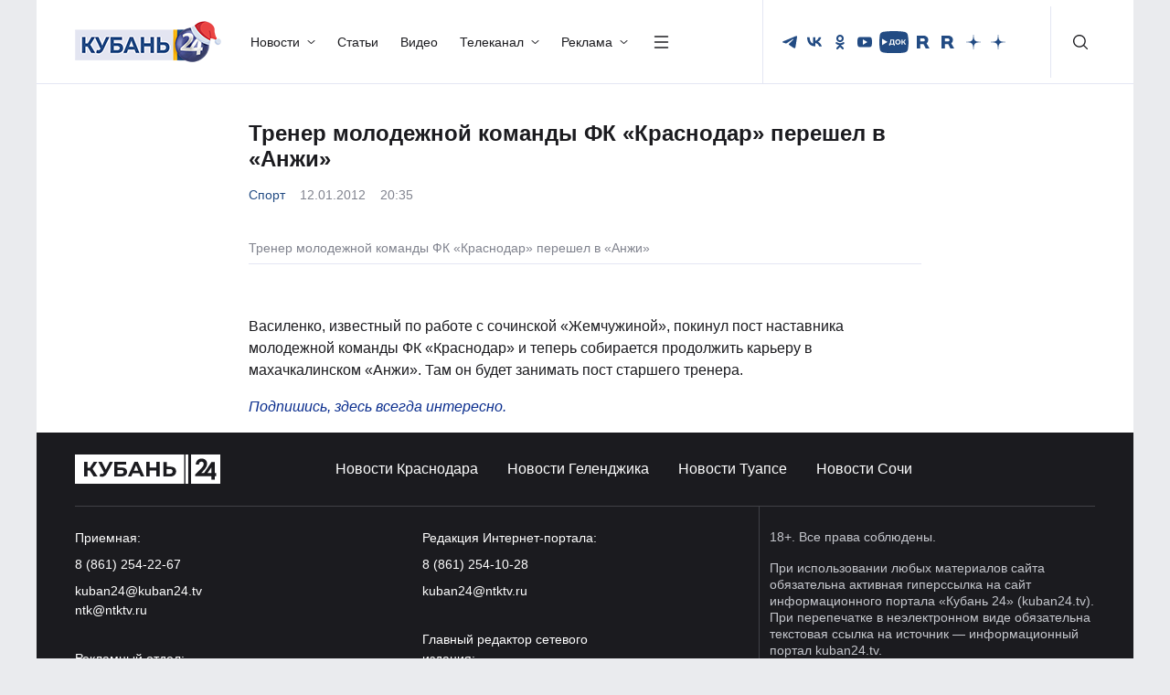

--- FILE ---
content_type: text/html; charset=UTF-8
request_url: https://kuban24.tv/item/trener-molodejnoy-komandyi-fk-krasnodar-pereshel-v-anji
body_size: 63485
content:
<!doctype html>
<html lang="ru">
<head><meta charset="UTF-8"/><script>if(navigator.userAgent.match(/MSIE|Internet Explorer/i)||navigator.userAgent.match(/Trident\/7\..*?rv:11/i)){var href=document.location.href;if(!href.match(/[?&]nowprocket/)){if(href.indexOf("?")==-1){if(href.indexOf("#")==-1){document.location.href=href+"?nowprocket=1"}else{document.location.href=href.replace("#","?nowprocket=1#")}}else{if(href.indexOf("#")==-1){document.location.href=href+"&nowprocket=1"}else{document.location.href=href.replace("#","&nowprocket=1#")}}}}</script><script>(()=>{class RocketLazyLoadScripts{constructor(){this.v="2.0.4",this.userEvents=["keydown","keyup","mousedown","mouseup","mousemove","mouseover","mouseout","touchmove","touchstart","touchend","touchcancel","wheel","click","dblclick","input"],this.attributeEvents=["onblur","onclick","oncontextmenu","ondblclick","onfocus","onmousedown","onmouseenter","onmouseleave","onmousemove","onmouseout","onmouseover","onmouseup","onmousewheel","onscroll","onsubmit"]}async t(){this.i(),this.o(),/iP(ad|hone)/.test(navigator.userAgent)&&this.h(),this.u(),this.l(this),this.m(),this.k(this),this.p(this),this._(),await Promise.all([this.R(),this.L()]),this.lastBreath=Date.now(),this.S(this),this.P(),this.D(),this.O(),this.M(),await this.C(this.delayedScripts.normal),await this.C(this.delayedScripts.defer),await this.C(this.delayedScripts.async),await this.T(),await this.F(),await this.j(),await this.A(),window.dispatchEvent(new Event("rocket-allScriptsLoaded")),this.everythingLoaded=!0,this.lastTouchEnd&&await new Promise(t=>setTimeout(t,500-Date.now()+this.lastTouchEnd)),this.I(),this.H(),this.U(),this.W()}i(){this.CSPIssue=sessionStorage.getItem("rocketCSPIssue"),document.addEventListener("securitypolicyviolation",t=>{this.CSPIssue||"script-src-elem"!==t.violatedDirective||"data"!==t.blockedURI||(this.CSPIssue=!0,sessionStorage.setItem("rocketCSPIssue",!0))},{isRocket:!0})}o(){window.addEventListener("pageshow",t=>{this.persisted=t.persisted,this.realWindowLoadedFired=!0},{isRocket:!0}),window.addEventListener("pagehide",()=>{this.onFirstUserAction=null},{isRocket:!0})}h(){let t;function e(e){t=e}window.addEventListener("touchstart",e,{isRocket:!0}),window.addEventListener("touchend",function i(o){o.changedTouches[0]&&t.changedTouches[0]&&Math.abs(o.changedTouches[0].pageX-t.changedTouches[0].pageX)<10&&Math.abs(o.changedTouches[0].pageY-t.changedTouches[0].pageY)<10&&o.timeStamp-t.timeStamp<200&&(window.removeEventListener("touchstart",e,{isRocket:!0}),window.removeEventListener("touchend",i,{isRocket:!0}),"INPUT"===o.target.tagName&&"text"===o.target.type||(o.target.dispatchEvent(new TouchEvent("touchend",{target:o.target,bubbles:!0})),o.target.dispatchEvent(new MouseEvent("mouseover",{target:o.target,bubbles:!0})),o.target.dispatchEvent(new PointerEvent("click",{target:o.target,bubbles:!0,cancelable:!0,detail:1,clientX:o.changedTouches[0].clientX,clientY:o.changedTouches[0].clientY})),event.preventDefault()))},{isRocket:!0})}q(t){this.userActionTriggered||("mousemove"!==t.type||this.firstMousemoveIgnored?"keyup"===t.type||"mouseover"===t.type||"mouseout"===t.type||(this.userActionTriggered=!0,this.onFirstUserAction&&this.onFirstUserAction()):this.firstMousemoveIgnored=!0),"click"===t.type&&t.preventDefault(),t.stopPropagation(),t.stopImmediatePropagation(),"touchstart"===this.lastEvent&&"touchend"===t.type&&(this.lastTouchEnd=Date.now()),"click"===t.type&&(this.lastTouchEnd=0),this.lastEvent=t.type,t.composedPath&&t.composedPath()[0].getRootNode()instanceof ShadowRoot&&(t.rocketTarget=t.composedPath()[0]),this.savedUserEvents.push(t)}u(){this.savedUserEvents=[],this.userEventHandler=this.q.bind(this),this.userEvents.forEach(t=>window.addEventListener(t,this.userEventHandler,{passive:!1,isRocket:!0})),document.addEventListener("visibilitychange",this.userEventHandler,{isRocket:!0})}U(){this.userEvents.forEach(t=>window.removeEventListener(t,this.userEventHandler,{passive:!1,isRocket:!0})),document.removeEventListener("visibilitychange",this.userEventHandler,{isRocket:!0}),this.savedUserEvents.forEach(t=>{(t.rocketTarget||t.target).dispatchEvent(new window[t.constructor.name](t.type,t))})}m(){const t="return false",e=Array.from(this.attributeEvents,t=>"data-rocket-"+t),i="["+this.attributeEvents.join("],[")+"]",o="[data-rocket-"+this.attributeEvents.join("],[data-rocket-")+"]",s=(e,i,o)=>{o&&o!==t&&(e.setAttribute("data-rocket-"+i,o),e["rocket"+i]=new Function("event",o),e.setAttribute(i,t))};new MutationObserver(t=>{for(const n of t)"attributes"===n.type&&(n.attributeName.startsWith("data-rocket-")||this.everythingLoaded?n.attributeName.startsWith("data-rocket-")&&this.everythingLoaded&&this.N(n.target,n.attributeName.substring(12)):s(n.target,n.attributeName,n.target.getAttribute(n.attributeName))),"childList"===n.type&&n.addedNodes.forEach(t=>{if(t.nodeType===Node.ELEMENT_NODE)if(this.everythingLoaded)for(const i of[t,...t.querySelectorAll(o)])for(const t of i.getAttributeNames())e.includes(t)&&this.N(i,t.substring(12));else for(const e of[t,...t.querySelectorAll(i)])for(const t of e.getAttributeNames())this.attributeEvents.includes(t)&&s(e,t,e.getAttribute(t))})}).observe(document,{subtree:!0,childList:!0,attributeFilter:[...this.attributeEvents,...e]})}I(){this.attributeEvents.forEach(t=>{document.querySelectorAll("[data-rocket-"+t+"]").forEach(e=>{this.N(e,t)})})}N(t,e){const i=t.getAttribute("data-rocket-"+e);i&&(t.setAttribute(e,i),t.removeAttribute("data-rocket-"+e))}k(t){Object.defineProperty(HTMLElement.prototype,"onclick",{get(){return this.rocketonclick||null},set(e){this.rocketonclick=e,this.setAttribute(t.everythingLoaded?"onclick":"data-rocket-onclick","this.rocketonclick(event)")}})}S(t){function e(e,i){let o=e[i];e[i]=null,Object.defineProperty(e,i,{get:()=>o,set(s){t.everythingLoaded?o=s:e["rocket"+i]=o=s}})}e(document,"onreadystatechange"),e(window,"onload"),e(window,"onpageshow");try{Object.defineProperty(document,"readyState",{get:()=>t.rocketReadyState,set(e){t.rocketReadyState=e},configurable:!0}),document.readyState="loading"}catch(t){console.log("WPRocket DJE readyState conflict, bypassing")}}l(t){this.originalAddEventListener=EventTarget.prototype.addEventListener,this.originalRemoveEventListener=EventTarget.prototype.removeEventListener,this.savedEventListeners=[],EventTarget.prototype.addEventListener=function(e,i,o){o&&o.isRocket||!t.B(e,this)&&!t.userEvents.includes(e)||t.B(e,this)&&!t.userActionTriggered||e.startsWith("rocket-")||t.everythingLoaded?t.originalAddEventListener.call(this,e,i,o):(t.savedEventListeners.push({target:this,remove:!1,type:e,func:i,options:o}),"mouseenter"!==e&&"mouseleave"!==e||t.originalAddEventListener.call(this,e,t.savedUserEvents.push,o))},EventTarget.prototype.removeEventListener=function(e,i,o){o&&o.isRocket||!t.B(e,this)&&!t.userEvents.includes(e)||t.B(e,this)&&!t.userActionTriggered||e.startsWith("rocket-")||t.everythingLoaded?t.originalRemoveEventListener.call(this,e,i,o):t.savedEventListeners.push({target:this,remove:!0,type:e,func:i,options:o})}}J(t,e){this.savedEventListeners=this.savedEventListeners.filter(i=>{let o=i.type,s=i.target||window;return e!==o||t!==s||(this.B(o,s)&&(i.type="rocket-"+o),this.$(i),!1)})}H(){EventTarget.prototype.addEventListener=this.originalAddEventListener,EventTarget.prototype.removeEventListener=this.originalRemoveEventListener,this.savedEventListeners.forEach(t=>this.$(t))}$(t){t.remove?this.originalRemoveEventListener.call(t.target,t.type,t.func,t.options):this.originalAddEventListener.call(t.target,t.type,t.func,t.options)}p(t){let e;function i(e){return t.everythingLoaded?e:e.split(" ").map(t=>"load"===t||t.startsWith("load.")?"rocket-jquery-load":t).join(" ")}function o(o){function s(e){const s=o.fn[e];o.fn[e]=o.fn.init.prototype[e]=function(){return this[0]===window&&t.userActionTriggered&&("string"==typeof arguments[0]||arguments[0]instanceof String?arguments[0]=i(arguments[0]):"object"==typeof arguments[0]&&Object.keys(arguments[0]).forEach(t=>{const e=arguments[0][t];delete arguments[0][t],arguments[0][i(t)]=e})),s.apply(this,arguments),this}}if(o&&o.fn&&!t.allJQueries.includes(o)){const e={DOMContentLoaded:[],"rocket-DOMContentLoaded":[]};for(const t in e)document.addEventListener(t,()=>{e[t].forEach(t=>t())},{isRocket:!0});o.fn.ready=o.fn.init.prototype.ready=function(i){function s(){parseInt(o.fn.jquery)>2?setTimeout(()=>i.bind(document)(o)):i.bind(document)(o)}return"function"==typeof i&&(t.realDomReadyFired?!t.userActionTriggered||t.fauxDomReadyFired?s():e["rocket-DOMContentLoaded"].push(s):e.DOMContentLoaded.push(s)),o([])},s("on"),s("one"),s("off"),t.allJQueries.push(o)}e=o}t.allJQueries=[],o(window.jQuery),Object.defineProperty(window,"jQuery",{get:()=>e,set(t){o(t)}})}P(){const t=new Map;document.write=document.writeln=function(e){const i=document.currentScript,o=document.createRange(),s=i.parentElement;let n=t.get(i);void 0===n&&(n=i.nextSibling,t.set(i,n));const c=document.createDocumentFragment();o.setStart(c,0),c.appendChild(o.createContextualFragment(e)),s.insertBefore(c,n)}}async R(){return new Promise(t=>{this.userActionTriggered?t():this.onFirstUserAction=t})}async L(){return new Promise(t=>{document.addEventListener("DOMContentLoaded",()=>{this.realDomReadyFired=!0,t()},{isRocket:!0})})}async j(){return this.realWindowLoadedFired?Promise.resolve():new Promise(t=>{window.addEventListener("load",t,{isRocket:!0})})}M(){this.pendingScripts=[];this.scriptsMutationObserver=new MutationObserver(t=>{for(const e of t)e.addedNodes.forEach(t=>{"SCRIPT"!==t.tagName||t.noModule||t.isWPRocket||this.pendingScripts.push({script:t,promise:new Promise(e=>{const i=()=>{const i=this.pendingScripts.findIndex(e=>e.script===t);i>=0&&this.pendingScripts.splice(i,1),e()};t.addEventListener("load",i,{isRocket:!0}),t.addEventListener("error",i,{isRocket:!0}),setTimeout(i,1e3)})})})}),this.scriptsMutationObserver.observe(document,{childList:!0,subtree:!0})}async F(){await this.X(),this.pendingScripts.length?(await this.pendingScripts[0].promise,await this.F()):this.scriptsMutationObserver.disconnect()}D(){this.delayedScripts={normal:[],async:[],defer:[]},document.querySelectorAll("script[type$=rocketlazyloadscript]").forEach(t=>{t.hasAttribute("data-rocket-src")?t.hasAttribute("async")&&!1!==t.async?this.delayedScripts.async.push(t):t.hasAttribute("defer")&&!1!==t.defer||"module"===t.getAttribute("data-rocket-type")?this.delayedScripts.defer.push(t):this.delayedScripts.normal.push(t):this.delayedScripts.normal.push(t)})}async _(){await this.L();let t=[];document.querySelectorAll("script[type$=rocketlazyloadscript][data-rocket-src]").forEach(e=>{let i=e.getAttribute("data-rocket-src");if(i&&!i.startsWith("data:")){i.startsWith("//")&&(i=location.protocol+i);try{const o=new URL(i).origin;o!==location.origin&&t.push({src:o,crossOrigin:e.crossOrigin||"module"===e.getAttribute("data-rocket-type")})}catch(t){}}}),t=[...new Map(t.map(t=>[JSON.stringify(t),t])).values()],this.Y(t,"preconnect")}async G(t){if(await this.K(),!0!==t.noModule||!("noModule"in HTMLScriptElement.prototype))return new Promise(e=>{let i;function o(){(i||t).setAttribute("data-rocket-status","executed"),e()}try{if(navigator.userAgent.includes("Firefox/")||""===navigator.vendor||this.CSPIssue)i=document.createElement("script"),[...t.attributes].forEach(t=>{let e=t.nodeName;"type"!==e&&("data-rocket-type"===e&&(e="type"),"data-rocket-src"===e&&(e="src"),i.setAttribute(e,t.nodeValue))}),t.text&&(i.text=t.text),t.nonce&&(i.nonce=t.nonce),i.hasAttribute("src")?(i.addEventListener("load",o,{isRocket:!0}),i.addEventListener("error",()=>{i.setAttribute("data-rocket-status","failed-network"),e()},{isRocket:!0}),setTimeout(()=>{i.isConnected||e()},1)):(i.text=t.text,o()),i.isWPRocket=!0,t.parentNode.replaceChild(i,t);else{const i=t.getAttribute("data-rocket-type"),s=t.getAttribute("data-rocket-src");i?(t.type=i,t.removeAttribute("data-rocket-type")):t.removeAttribute("type"),t.addEventListener("load",o,{isRocket:!0}),t.addEventListener("error",i=>{this.CSPIssue&&i.target.src.startsWith("data:")?(console.log("WPRocket: CSP fallback activated"),t.removeAttribute("src"),this.G(t).then(e)):(t.setAttribute("data-rocket-status","failed-network"),e())},{isRocket:!0}),s?(t.fetchPriority="high",t.removeAttribute("data-rocket-src"),t.src=s):t.src="data:text/javascript;base64,"+window.btoa(unescape(encodeURIComponent(t.text)))}}catch(i){t.setAttribute("data-rocket-status","failed-transform"),e()}});t.setAttribute("data-rocket-status","skipped")}async C(t){const e=t.shift();return e?(e.isConnected&&await this.G(e),this.C(t)):Promise.resolve()}O(){this.Y([...this.delayedScripts.normal,...this.delayedScripts.defer,...this.delayedScripts.async],"preload")}Y(t,e){this.trash=this.trash||[];let i=!0;var o=document.createDocumentFragment();t.forEach(t=>{const s=t.getAttribute&&t.getAttribute("data-rocket-src")||t.src;if(s&&!s.startsWith("data:")){const n=document.createElement("link");n.href=s,n.rel=e,"preconnect"!==e&&(n.as="script",n.fetchPriority=i?"high":"low"),t.getAttribute&&"module"===t.getAttribute("data-rocket-type")&&(n.crossOrigin=!0),t.crossOrigin&&(n.crossOrigin=t.crossOrigin),t.integrity&&(n.integrity=t.integrity),t.nonce&&(n.nonce=t.nonce),o.appendChild(n),this.trash.push(n),i=!1}}),document.head.appendChild(o)}W(){this.trash.forEach(t=>t.remove())}async T(){try{document.readyState="interactive"}catch(t){}this.fauxDomReadyFired=!0;try{await this.K(),this.J(document,"readystatechange"),document.dispatchEvent(new Event("rocket-readystatechange")),await this.K(),document.rocketonreadystatechange&&document.rocketonreadystatechange(),await this.K(),this.J(document,"DOMContentLoaded"),document.dispatchEvent(new Event("rocket-DOMContentLoaded")),await this.K(),this.J(window,"DOMContentLoaded"),window.dispatchEvent(new Event("rocket-DOMContentLoaded"))}catch(t){console.error(t)}}async A(){try{document.readyState="complete"}catch(t){}try{await this.K(),this.J(document,"readystatechange"),document.dispatchEvent(new Event("rocket-readystatechange")),await this.K(),document.rocketonreadystatechange&&document.rocketonreadystatechange(),await this.K(),this.J(window,"load"),window.dispatchEvent(new Event("rocket-load")),await this.K(),window.rocketonload&&window.rocketonload(),await this.K(),this.allJQueries.forEach(t=>t(window).trigger("rocket-jquery-load")),await this.K(),this.J(window,"pageshow");const t=new Event("rocket-pageshow");t.persisted=this.persisted,window.dispatchEvent(t),await this.K(),window.rocketonpageshow&&window.rocketonpageshow({persisted:this.persisted})}catch(t){console.error(t)}}async K(){Date.now()-this.lastBreath>45&&(await this.X(),this.lastBreath=Date.now())}async X(){return document.hidden?new Promise(t=>setTimeout(t)):new Promise(t=>requestAnimationFrame(t))}B(t,e){return e===document&&"readystatechange"===t||(e===document&&"DOMContentLoaded"===t||(e===window&&"DOMContentLoaded"===t||(e===window&&"load"===t||e===window&&"pageshow"===t)))}static run(){(new RocketLazyLoadScripts).t()}}RocketLazyLoadScripts.run()})();</script>
    
    <meta http-equiv="X-UA-Compatible" content="IE=edge"/>
    <title>Тренер молодежной команды ФК «Краснодар» перешел в «Анжи» | — Кубань 24</title>
    <meta name="viewport" content="width=device-width, initial-scale=1.0"/>
        <meta name="format-detection" content="telephone=no"/>
    <meta property="og:site_name" content=""/>
        <meta property="og:type" content="website"/>
    <meta property="og:image:type" content="image/jpeg"/>
                    <meta property="og:image:width" content=""/>
        <meta property="og:image:height" content=""/>
        <link rel="image_src" href=""/>
        <meta property="twitter:card" content="summary_large_image"/>
        <link rel="preload" href="/wp-content/themes/kuban24/assets/fonts/Montserrat/Montserrat-Regular.woff2" as="font" type="font/woff2" crossorigin/>
    <link rel="preload" href="/wp-content/themes/kuban24/assets/fonts/Montserrat/Montserrat-Medium.woff2" as="font" type="font/woff2" crossorigin/>
    <link rel="preload" href="/wp-content/themes/kuban24/assets/fonts/Montserrat/Montserrat-Bold.woff2" as="font" type="font/woff2" crossorigin/>
	<link rel="stylesheet" href="/wp-content/themes/kuban24/assets/css/bootstrap/bootstrap.min.css"/>
    <link data-minify="1" rel="stylesheet" href="https://kuban24.tv/wp-content/cache/min/1/wp-content/themes/kuban24/assets/css/swiper.min.css?ver=1768376451"/>
    <link data-minify="1" rel="stylesheet" href="https://kuban24.tv/wp-content/cache/min/1/wp-content/themes/kuban24/assets/css/main.min.css?ver=1768376451"/>
    <link rel="icon" href="/wp-content/themes/kuban24/assets/img/favicon.png"/>
    <meta name='robots' content='index, follow, max-image-preview:large, max-snippet:-1, max-video-preview:-1' />

	<!-- This site is optimized with the Yoast SEO Premium plugin v26.0 (Yoast SEO v26.0) - https://yoast.com/wordpress/plugins/seo/ -->
	<meta name="description" content="Олег Василенко получил предложение работать в самом богатом российском клубе." />
	<link rel="canonical" href="https://kuban24.tv/item/trener-molodejnoy-komandyi-fk-krasnodar-pereshel-v-anji" />
	<meta property="og:locale" content="ru_RU" />
	<meta property="og:type" content="article" />
	<meta property="og:title" content="Тренер молодежной команды ФК «Краснодар» перешел в «Анжи»" />
	<meta property="og:description" content="Олег Василенко получил предложение работать в самом богатом российском клубе." />
	<meta property="og:url" content="https://kuban24.tv/item/trener-molodejnoy-komandyi-fk-krasnodar-pereshel-v-anji" />
	<meta property="og:site_name" content="Кубань 24" />
	<meta property="article:published_time" content="2012-01-12T17:35:04+00:00" />
	<meta name="author" content="Эдуард Александров" />
	<script type="application/ld+json" class="yoast-schema-graph">{"@context":"https://schema.org","@graph":[{"@type":"NewsArticle","@id":"https://kuban24.tv/item/trener-molodejnoy-komandyi-fk-krasnodar-pereshel-v-anji#article","isPartOf":{"@id":"https://kuban24.tv/item/trener-molodejnoy-komandyi-fk-krasnodar-pereshel-v-anji"},"author":{"name":"Эдуард Александров","@id":"https://kuban24.tv/#/schema/person/7ea72c57a53aa5a4be0780ee39bcb137"},"headline":"Тренер молодежной команды ФК «Краснодар» перешел в «Анжи»","datePublished":"2012-01-12T17:35:04+00:00","mainEntityOfPage":{"@id":"https://kuban24.tv/item/trener-molodejnoy-komandyi-fk-krasnodar-pereshel-v-anji"},"wordCount":44,"commentCount":0,"publisher":{"@id":"https://kuban24.tv/#organization"},"articleSection":["Новости","Спорт"],"inLanguage":"ru-RU","potentialAction":[{"@type":"CommentAction","name":"Comment","target":["https://kuban24.tv/item/trener-molodejnoy-komandyi-fk-krasnodar-pereshel-v-anji#respond"]}]},{"@type":"WebPage","@id":"https://kuban24.tv/item/trener-molodejnoy-komandyi-fk-krasnodar-pereshel-v-anji","url":"https://kuban24.tv/item/trener-molodejnoy-komandyi-fk-krasnodar-pereshel-v-anji","name":"Тренер молодежной команды ФК «Краснодар» перешел в «Анжи» | — Кубань 24","isPartOf":{"@id":"https://kuban24.tv/#website"},"datePublished":"2012-01-12T17:35:04+00:00","description":"Олег Василенко получил предложение работать в самом богатом российском клубе.","inLanguage":"ru-RU","potentialAction":[{"@type":"ReadAction","target":["https://kuban24.tv/item/trener-molodejnoy-komandyi-fk-krasnodar-pereshel-v-anji"]}]},{"@type":"WebSite","@id":"https://kuban24.tv/#website","url":"https://kuban24.tv/","name":"Кубань 24","description":"","publisher":{"@id":"https://kuban24.tv/#organization"},"potentialAction":[{"@type":"SearchAction","target":{"@type":"EntryPoint","urlTemplate":"https://kuban24.tv/?s={search_term_string}"},"query-input":{"@type":"PropertyValueSpecification","valueRequired":true,"valueName":"search_term_string"}}],"inLanguage":"ru-RU"},{"@type":"Organization","@id":"https://kuban24.tv/#organization","name":"ООО \"Медиагруппа \"Кубань 24\"","alternateName":"Кубань 24","url":"https://kuban24.tv/","logo":{"@type":"ImageObject","inLanguage":"ru-RU","@id":"https://kuban24.tv/#/schema/logo/image/","url":"https://kuban24.tv/wp-content/uploads/2022/12/unnamed.png","contentUrl":"https://kuban24.tv/wp-content/uploads/2022/12/unnamed.png","width":499,"height":112,"caption":"ООО \"Медиагруппа \"Кубань 24\""},"image":{"@id":"https://kuban24.tv/#/schema/logo/image/"},"description":"Сетевое издание «Информационный портал «Кубань 24»","email":"kuban24@ntktv.ru","telephone":"8 (861) 254-10-28","legalName":"ООО \"Медиагруппа \"Кубань 24\"","foundingDate":"1999-12-02","numberOfEmployees":{"@type":"QuantitativeValue","minValue":"201","maxValue":"500"},"publishingPrinciples":"https://kuban24.tv/politika-obrabotki-cookie-fajlov","ownershipFundingInfo":"https://kuban24.tv/informatsiya-o-polnomochiyah-zadachah-i-funktsiyah-predpriyatiya"},{"@type":"Person","@id":"https://kuban24.tv/#/schema/person/7ea72c57a53aa5a4be0780ee39bcb137","name":"Эдуард Александров","image":{"@type":"ImageObject","inLanguage":"ru-RU","@id":"https://kuban24.tv/#/schema/person/image/","url":"https://secure.gravatar.com/avatar/8aded80df3ac37264666c72ae286f66648bdac79d500d33684875ac3c124c75d?s=96&d=mm&r=g","contentUrl":"https://secure.gravatar.com/avatar/8aded80df3ac37264666c72ae286f66648bdac79d500d33684875ac3c124c75d?s=96&d=mm&r=g","caption":"Эдуард Александров"}}]}</script>
	<!-- / Yoast SEO Premium plugin. -->


<link rel="amphtml" href="https://kuban24.tv/item/trener-molodejnoy-komandyi-fk-krasnodar-pereshel-v-anji/amp" /><meta name="generator" content="AMP for WP 1.1.2"/><style id='wp-img-auto-sizes-contain-inline-css' type='text/css'>
img:is([sizes=auto i],[sizes^="auto," i]){contain-intrinsic-size:3000px 1500px}
/*# sourceURL=wp-img-auto-sizes-contain-inline-css */
</style>
<style id='wp-block-library-inline-css' type='text/css'>
:root{--wp-block-synced-color:#7a00df;--wp-block-synced-color--rgb:122,0,223;--wp-bound-block-color:var(--wp-block-synced-color);--wp-editor-canvas-background:#ddd;--wp-admin-theme-color:#007cba;--wp-admin-theme-color--rgb:0,124,186;--wp-admin-theme-color-darker-10:#006ba1;--wp-admin-theme-color-darker-10--rgb:0,107,160.5;--wp-admin-theme-color-darker-20:#005a87;--wp-admin-theme-color-darker-20--rgb:0,90,135;--wp-admin-border-width-focus:2px}@media (min-resolution:192dpi){:root{--wp-admin-border-width-focus:1.5px}}.wp-element-button{cursor:pointer}:root .has-very-light-gray-background-color{background-color:#eee}:root .has-very-dark-gray-background-color{background-color:#313131}:root .has-very-light-gray-color{color:#eee}:root .has-very-dark-gray-color{color:#313131}:root .has-vivid-green-cyan-to-vivid-cyan-blue-gradient-background{background:linear-gradient(135deg,#00d084,#0693e3)}:root .has-purple-crush-gradient-background{background:linear-gradient(135deg,#34e2e4,#4721fb 50%,#ab1dfe)}:root .has-hazy-dawn-gradient-background{background:linear-gradient(135deg,#faaca8,#dad0ec)}:root .has-subdued-olive-gradient-background{background:linear-gradient(135deg,#fafae1,#67a671)}:root .has-atomic-cream-gradient-background{background:linear-gradient(135deg,#fdd79a,#004a59)}:root .has-nightshade-gradient-background{background:linear-gradient(135deg,#330968,#31cdcf)}:root .has-midnight-gradient-background{background:linear-gradient(135deg,#020381,#2874fc)}:root{--wp--preset--font-size--normal:16px;--wp--preset--font-size--huge:42px}.has-regular-font-size{font-size:1em}.has-larger-font-size{font-size:2.625em}.has-normal-font-size{font-size:var(--wp--preset--font-size--normal)}.has-huge-font-size{font-size:var(--wp--preset--font-size--huge)}.has-text-align-center{text-align:center}.has-text-align-left{text-align:left}.has-text-align-right{text-align:right}.has-fit-text{white-space:nowrap!important}#end-resizable-editor-section{display:none}.aligncenter{clear:both}.items-justified-left{justify-content:flex-start}.items-justified-center{justify-content:center}.items-justified-right{justify-content:flex-end}.items-justified-space-between{justify-content:space-between}.screen-reader-text{border:0;clip-path:inset(50%);height:1px;margin:-1px;overflow:hidden;padding:0;position:absolute;width:1px;word-wrap:normal!important}.screen-reader-text:focus{background-color:#ddd;clip-path:none;color:#444;display:block;font-size:1em;height:auto;left:5px;line-height:normal;padding:15px 23px 14px;text-decoration:none;top:5px;width:auto;z-index:100000}html :where(.has-border-color){border-style:solid}html :where([style*=border-top-color]){border-top-style:solid}html :where([style*=border-right-color]){border-right-style:solid}html :where([style*=border-bottom-color]){border-bottom-style:solid}html :where([style*=border-left-color]){border-left-style:solid}html :where([style*=border-width]){border-style:solid}html :where([style*=border-top-width]){border-top-style:solid}html :where([style*=border-right-width]){border-right-style:solid}html :where([style*=border-bottom-width]){border-bottom-style:solid}html :where([style*=border-left-width]){border-left-style:solid}html :where(img[class*=wp-image-]){height:auto;max-width:100%}:where(figure){margin:0 0 1em}html :where(.is-position-sticky){--wp-admin--admin-bar--position-offset:var(--wp-admin--admin-bar--height,0px)}@media screen and (max-width:600px){html :where(.is-position-sticky){--wp-admin--admin-bar--position-offset:0px}}

/*# sourceURL=wp-block-library-inline-css */
</style><style id='global-styles-inline-css' type='text/css'>
:root{--wp--preset--aspect-ratio--square: 1;--wp--preset--aspect-ratio--4-3: 4/3;--wp--preset--aspect-ratio--3-4: 3/4;--wp--preset--aspect-ratio--3-2: 3/2;--wp--preset--aspect-ratio--2-3: 2/3;--wp--preset--aspect-ratio--16-9: 16/9;--wp--preset--aspect-ratio--9-16: 9/16;--wp--preset--color--black: #000000;--wp--preset--color--cyan-bluish-gray: #abb8c3;--wp--preset--color--white: #ffffff;--wp--preset--color--pale-pink: #f78da7;--wp--preset--color--vivid-red: #cf2e2e;--wp--preset--color--luminous-vivid-orange: #ff6900;--wp--preset--color--luminous-vivid-amber: #fcb900;--wp--preset--color--light-green-cyan: #7bdcb5;--wp--preset--color--vivid-green-cyan: #00d084;--wp--preset--color--pale-cyan-blue: #8ed1fc;--wp--preset--color--vivid-cyan-blue: #0693e3;--wp--preset--color--vivid-purple: #9b51e0;--wp--preset--gradient--vivid-cyan-blue-to-vivid-purple: linear-gradient(135deg,rgb(6,147,227) 0%,rgb(155,81,224) 100%);--wp--preset--gradient--light-green-cyan-to-vivid-green-cyan: linear-gradient(135deg,rgb(122,220,180) 0%,rgb(0,208,130) 100%);--wp--preset--gradient--luminous-vivid-amber-to-luminous-vivid-orange: linear-gradient(135deg,rgb(252,185,0) 0%,rgb(255,105,0) 100%);--wp--preset--gradient--luminous-vivid-orange-to-vivid-red: linear-gradient(135deg,rgb(255,105,0) 0%,rgb(207,46,46) 100%);--wp--preset--gradient--very-light-gray-to-cyan-bluish-gray: linear-gradient(135deg,rgb(238,238,238) 0%,rgb(169,184,195) 100%);--wp--preset--gradient--cool-to-warm-spectrum: linear-gradient(135deg,rgb(74,234,220) 0%,rgb(151,120,209) 20%,rgb(207,42,186) 40%,rgb(238,44,130) 60%,rgb(251,105,98) 80%,rgb(254,248,76) 100%);--wp--preset--gradient--blush-light-purple: linear-gradient(135deg,rgb(255,206,236) 0%,rgb(152,150,240) 100%);--wp--preset--gradient--blush-bordeaux: linear-gradient(135deg,rgb(254,205,165) 0%,rgb(254,45,45) 50%,rgb(107,0,62) 100%);--wp--preset--gradient--luminous-dusk: linear-gradient(135deg,rgb(255,203,112) 0%,rgb(199,81,192) 50%,rgb(65,88,208) 100%);--wp--preset--gradient--pale-ocean: linear-gradient(135deg,rgb(255,245,203) 0%,rgb(182,227,212) 50%,rgb(51,167,181) 100%);--wp--preset--gradient--electric-grass: linear-gradient(135deg,rgb(202,248,128) 0%,rgb(113,206,126) 100%);--wp--preset--gradient--midnight: linear-gradient(135deg,rgb(2,3,129) 0%,rgb(40,116,252) 100%);--wp--preset--font-size--small: 13px;--wp--preset--font-size--medium: 20px;--wp--preset--font-size--large: 36px;--wp--preset--font-size--x-large: 42px;--wp--preset--spacing--20: 0.44rem;--wp--preset--spacing--30: 0.67rem;--wp--preset--spacing--40: 1rem;--wp--preset--spacing--50: 1.5rem;--wp--preset--spacing--60: 2.25rem;--wp--preset--spacing--70: 3.38rem;--wp--preset--spacing--80: 5.06rem;--wp--preset--shadow--natural: 6px 6px 9px rgba(0, 0, 0, 0.2);--wp--preset--shadow--deep: 12px 12px 50px rgba(0, 0, 0, 0.4);--wp--preset--shadow--sharp: 6px 6px 0px rgba(0, 0, 0, 0.2);--wp--preset--shadow--outlined: 6px 6px 0px -3px rgb(255, 255, 255), 6px 6px rgb(0, 0, 0);--wp--preset--shadow--crisp: 6px 6px 0px rgb(0, 0, 0);}:where(.is-layout-flex){gap: 0.5em;}:where(.is-layout-grid){gap: 0.5em;}body .is-layout-flex{display: flex;}.is-layout-flex{flex-wrap: wrap;align-items: center;}.is-layout-flex > :is(*, div){margin: 0;}body .is-layout-grid{display: grid;}.is-layout-grid > :is(*, div){margin: 0;}:where(.wp-block-columns.is-layout-flex){gap: 2em;}:where(.wp-block-columns.is-layout-grid){gap: 2em;}:where(.wp-block-post-template.is-layout-flex){gap: 1.25em;}:where(.wp-block-post-template.is-layout-grid){gap: 1.25em;}.has-black-color{color: var(--wp--preset--color--black) !important;}.has-cyan-bluish-gray-color{color: var(--wp--preset--color--cyan-bluish-gray) !important;}.has-white-color{color: var(--wp--preset--color--white) !important;}.has-pale-pink-color{color: var(--wp--preset--color--pale-pink) !important;}.has-vivid-red-color{color: var(--wp--preset--color--vivid-red) !important;}.has-luminous-vivid-orange-color{color: var(--wp--preset--color--luminous-vivid-orange) !important;}.has-luminous-vivid-amber-color{color: var(--wp--preset--color--luminous-vivid-amber) !important;}.has-light-green-cyan-color{color: var(--wp--preset--color--light-green-cyan) !important;}.has-vivid-green-cyan-color{color: var(--wp--preset--color--vivid-green-cyan) !important;}.has-pale-cyan-blue-color{color: var(--wp--preset--color--pale-cyan-blue) !important;}.has-vivid-cyan-blue-color{color: var(--wp--preset--color--vivid-cyan-blue) !important;}.has-vivid-purple-color{color: var(--wp--preset--color--vivid-purple) !important;}.has-black-background-color{background-color: var(--wp--preset--color--black) !important;}.has-cyan-bluish-gray-background-color{background-color: var(--wp--preset--color--cyan-bluish-gray) !important;}.has-white-background-color{background-color: var(--wp--preset--color--white) !important;}.has-pale-pink-background-color{background-color: var(--wp--preset--color--pale-pink) !important;}.has-vivid-red-background-color{background-color: var(--wp--preset--color--vivid-red) !important;}.has-luminous-vivid-orange-background-color{background-color: var(--wp--preset--color--luminous-vivid-orange) !important;}.has-luminous-vivid-amber-background-color{background-color: var(--wp--preset--color--luminous-vivid-amber) !important;}.has-light-green-cyan-background-color{background-color: var(--wp--preset--color--light-green-cyan) !important;}.has-vivid-green-cyan-background-color{background-color: var(--wp--preset--color--vivid-green-cyan) !important;}.has-pale-cyan-blue-background-color{background-color: var(--wp--preset--color--pale-cyan-blue) !important;}.has-vivid-cyan-blue-background-color{background-color: var(--wp--preset--color--vivid-cyan-blue) !important;}.has-vivid-purple-background-color{background-color: var(--wp--preset--color--vivid-purple) !important;}.has-black-border-color{border-color: var(--wp--preset--color--black) !important;}.has-cyan-bluish-gray-border-color{border-color: var(--wp--preset--color--cyan-bluish-gray) !important;}.has-white-border-color{border-color: var(--wp--preset--color--white) !important;}.has-pale-pink-border-color{border-color: var(--wp--preset--color--pale-pink) !important;}.has-vivid-red-border-color{border-color: var(--wp--preset--color--vivid-red) !important;}.has-luminous-vivid-orange-border-color{border-color: var(--wp--preset--color--luminous-vivid-orange) !important;}.has-luminous-vivid-amber-border-color{border-color: var(--wp--preset--color--luminous-vivid-amber) !important;}.has-light-green-cyan-border-color{border-color: var(--wp--preset--color--light-green-cyan) !important;}.has-vivid-green-cyan-border-color{border-color: var(--wp--preset--color--vivid-green-cyan) !important;}.has-pale-cyan-blue-border-color{border-color: var(--wp--preset--color--pale-cyan-blue) !important;}.has-vivid-cyan-blue-border-color{border-color: var(--wp--preset--color--vivid-cyan-blue) !important;}.has-vivid-purple-border-color{border-color: var(--wp--preset--color--vivid-purple) !important;}.has-vivid-cyan-blue-to-vivid-purple-gradient-background{background: var(--wp--preset--gradient--vivid-cyan-blue-to-vivid-purple) !important;}.has-light-green-cyan-to-vivid-green-cyan-gradient-background{background: var(--wp--preset--gradient--light-green-cyan-to-vivid-green-cyan) !important;}.has-luminous-vivid-amber-to-luminous-vivid-orange-gradient-background{background: var(--wp--preset--gradient--luminous-vivid-amber-to-luminous-vivid-orange) !important;}.has-luminous-vivid-orange-to-vivid-red-gradient-background{background: var(--wp--preset--gradient--luminous-vivid-orange-to-vivid-red) !important;}.has-very-light-gray-to-cyan-bluish-gray-gradient-background{background: var(--wp--preset--gradient--very-light-gray-to-cyan-bluish-gray) !important;}.has-cool-to-warm-spectrum-gradient-background{background: var(--wp--preset--gradient--cool-to-warm-spectrum) !important;}.has-blush-light-purple-gradient-background{background: var(--wp--preset--gradient--blush-light-purple) !important;}.has-blush-bordeaux-gradient-background{background: var(--wp--preset--gradient--blush-bordeaux) !important;}.has-luminous-dusk-gradient-background{background: var(--wp--preset--gradient--luminous-dusk) !important;}.has-pale-ocean-gradient-background{background: var(--wp--preset--gradient--pale-ocean) !important;}.has-electric-grass-gradient-background{background: var(--wp--preset--gradient--electric-grass) !important;}.has-midnight-gradient-background{background: var(--wp--preset--gradient--midnight) !important;}.has-small-font-size{font-size: var(--wp--preset--font-size--small) !important;}.has-medium-font-size{font-size: var(--wp--preset--font-size--medium) !important;}.has-large-font-size{font-size: var(--wp--preset--font-size--large) !important;}.has-x-large-font-size{font-size: var(--wp--preset--font-size--x-large) !important;}
/*# sourceURL=global-styles-inline-css */
</style>

<style id='classic-theme-styles-inline-css' type='text/css'>
/*! This file is auto-generated */
.wp-block-button__link{color:#fff;background-color:#32373c;border-radius:9999px;box-shadow:none;text-decoration:none;padding:calc(.667em + 2px) calc(1.333em + 2px);font-size:1.125em}.wp-block-file__button{background:#32373c;color:#fff;text-decoration:none}
/*# sourceURL=/wp-includes/css/classic-themes.min.css */
</style>
<link rel='stylesheet' id='gn-frontend-gnfollow-style-css' href='https://kuban24.tv/wp-content/plugins/gn-publisher/assets/css/gn-frontend-gnfollow.min.css?ver=1.5.24' type='text/css' media='all' />
<link data-minify="1" rel='stylesheet' id='image-hover-effects-css-css' href='https://kuban24.tv/wp-content/cache/min/1/wp-content/plugins/mega-addons-for-visual-composer-pro/css/ihover.css?ver=1768376451' type='text/css' media='all' />
<link data-minify="1" rel='stylesheet' id='style-css-css' href='https://kuban24.tv/wp-content/cache/min/1/wp-content/plugins/mega-addons-for-visual-composer-pro/css/style.css?ver=1768376451' type='text/css' media='all' />
<link data-minify="1" rel='stylesheet' id='font-awesome-latest-css' href='https://kuban24.tv/wp-content/cache/min/1/wp-content/plugins/mega-addons-for-visual-composer-pro/css/font-awesome/css/all.css?ver=1768376451' type='text/css' media='all' />
<script type="rocketlazyloadscript" data-rocket-type="text/javascript" data-rocket-src="https://kuban24.tv/wp-includes/js/jquery/jquery.min.js?ver=3.7.1" id="jquery-core-js" data-rocket-defer defer></script>
<script type="rocketlazyloadscript" data-rocket-type="text/javascript" data-rocket-src="https://kuban24.tv/wp-includes/js/jquery/jquery-migrate.min.js?ver=3.4.1" id="jquery-migrate-js" data-rocket-defer defer></script>
<script type="rocketlazyloadscript"></script><link rel='shortlink' href='https://kuban24.tv/?p=629649' />
<meta name="generator" content="Powered by WPBakery Page Builder - drag and drop page builder for WordPress."/>
<noscript><style> .wpb_animate_when_almost_visible { opacity: 1; }</style></noscript><noscript><style id="rocket-lazyload-nojs-css">.rll-youtube-player, [data-lazy-src]{display:none !important;}</style></noscript>
<!-- Yandex.Metrika counter -->
<script type="rocketlazyloadscript" data-rocket-type="text/javascript">
   (function(m,e,t,r,i,k,a){m[i]=m[i]||function(){(m[i].a=m[i].a||[]).push(arguments)};
   m[i].l=1*new Date();
   for (var j = 0; j < document.scripts.length; j++) {if (document.scripts[j].src === r) { return; }}
   k=e.createElement(t),a=e.getElementsByTagName(t)[0],k.async=1,k.src=r,a.parentNode.insertBefore(k,a)})
   (window, document, "script", "https://mc.yandex.ru/metrika/tag.js", "ym");

   ym(10136725, "init", {
        clickmap:true,
        trackLinks:true,
        accurateTrackBounce:true,
        webvisor:true
   });
</script>
<noscript><div data-rocket-location-hash="0e34c9f32b14155eefd1c4d993d8d352"><img src="https://mc.yandex.ru/watch/10136725" style="position:absolute; left:-9999px;" alt="" /></div></noscript>
<!-- /Yandex.Metrika counter --> 


<script type="rocketlazyloadscript">window.yaContextCb=window.yaContextCb||[]</script>
<script type="rocketlazyloadscript" data-rocket-src="https://yandex.ru/ads/system/context.js" async></script>

<script type="rocketlazyloadscript" data-minify="1" async custom-element="amp-analytics" data-rocket-src="https://kuban24.tv/wp-content/cache/min/1/v0/amp-analytics-0.1.js?ver=1768376451"></script>
<script type="rocketlazyloadscript" data-minify="1" async data-rocket-src="https://kuban24.tv/wp-content/cache/min/1/smi.js?ver=1768376451"></script>
<script type="rocketlazyloadscript">
  document.cookie = "js_ok=1; path=/; max-age=300"; // 5 минут
</script>
<style>@media (min-width: 768px) {.slider-floating{top:70px;}}</style>
<meta name="generator" content="WP Rocket 3.20.2" data-wpr-features="wpr_delay_js wpr_defer_js wpr_minify_js wpr_lazyload_images wpr_lazyload_iframes wpr_image_dimensions wpr_minify_css" /></head>
<body>
<div data-rocket-location-hash="7e6c0169b9659de2811732d36356233b" class="sticky_cookies" style="display:none;"><a href="/politika-obrabotki-cookie-fajlov" data-wpel-link="internal">Продолжая работу с сайтом, Вы соглашаетесь с использованием cookie – файлов</a> <span class="close">Принять</span></div>

<header data-rocket-location-hash="f09332fdbd981b659de54b28b25c11f7" class="head">
    <div data-rocket-location-hash="ff8a8f8e09e9d920a9ff365abcb43504" class="head-inner">
        <div data-rocket-location-hash="a07ea42f7826adb30ee53f29399bc39c" class="container">
            <div class="row">
                <div class="col">
                    <div class="head-navigation">
                        <a href="/" class="head-logo" data-wpel-link="internal">
						<svg xmlns="http://www.w3.org/2000/svg" xmlns:xlink="http://www.w3.org/1999/xlink" width="160" height="45" viewBox="0 0 160 45">
  <image width="160" height="45" xlink:href="[data-uri]"/>
</svg>
                        </a>
                        <div class="d-flex align-items-center">
                            <nav class="d-none d-lg-block">
                                <ul>
                                    <li class="nav-item dropdown">
                                        <a class="head-dropdown-btn" href="/news" data-wpel-link="internal">
                                            <span>Новости</span>
                                            <svg width="9" height="4" viewBox="0 0 9 4" fill="white" xmlns="http://www.w3.org/2000/svg"><path fill-rule="evenodd" clip-rule="evenodd" d="M0.640589 0.125526C0.82804 -0.0418419 1.13196 -0.0418419 1.31941 0.125526L4.5 2.96534L7.68059 0.125526C7.86804 -0.0418419 8.17196 -0.0418419 8.35941 0.125526C8.54686 0.292893 8.54686 0.56425 8.35941 0.731617L4.83941 3.87447C4.65196 4.04184 4.34804 4.04184 4.16059 3.87447L0.640589 0.731617C0.453137 0.56425 0.453137 0.292893 0.640589 0.125526Z"></path></svg>
                                        </a>
                                        <ul class="head-dropdown dropdown-menu animate slideInTop">
                                            <li><a class="dropdown-item" href="/news" data-wpel-link="internal">Все новости</a></li>
                                            <li><a class="dropdown-item" href="/news/proisshestviya" data-wpel-link="internal">Происшествия</a></li>
                                            <li><a class="dropdown-item" href="/news/power" data-wpel-link="internal">Политика</a></li>
                                            <li><a class="dropdown-item" href="/news/society" data-wpel-link="internal">Общество</a></li>
                                            <li><a class="dropdown-item" href="/news/economic" data-wpel-link="internal">Экономика</a></li>
                                            <li><a class="dropdown-item" href="/news/sport" data-wpel-link="internal">Спорт</a></li>
                                            <li><a class="dropdown-item" href="/news/culture" data-wpel-link="internal">Культура</a></li>
                                        </ul>
                                    </li>
                                    <li><a class="" href="/articles" data-wpel-link="internal"><span>Статьи</span></a></li>
                                    <li><a class="" href="/videos" data-wpel-link="internal"><span>Видео</span></a></li>
                                        
										<li class="nav-item dropdown">
                                        <a class="head-dropdown-btn" href="/tv" data-wpel-link="internal">
                                        <span>Телеканал</span>
                                            <svg width="9" height="4" viewBox="0 0 9 4" fill="white" xmlns="http://www.w3.org/2000/svg"><path fill-rule="evenodd" clip-rule="evenodd" d="M0.640589 0.125526C0.82804 -0.0418419 1.13196 -0.0418419 1.31941 0.125526L4.5 2.96534L7.68059 0.125526C7.86804 -0.0418419 8.17196 -0.0418419 8.35941 0.125526C8.54686 0.292893 8.54686 0.56425 8.35941 0.731617L4.83941 3.87447C4.65196 4.04184 4.34804 4.04184 4.16059 3.87447L0.640589 0.731617C0.453137 0.56425 0.453137 0.292893 0.640589 0.125526Z"></path></svg>
                                        </a>
                                        <ul class="head-dropdown dropdown-menu animate slideInTop">
                                            <li><a class="dropdown-item" href="/tv/projects" data-wpel-link="internal">Проекты</a></li>
                                            <li><a class="dropdown-item" href="/tv/faces" data-wpel-link="internal">Лица телеканала</a></li>
                                            <li><a class="dropdown-item" href="/tv/program" data-wpel-link="internal">Телепрограмма</a></li>
                                            <li><a class="dropdown-item" href="/channel" data-wpel-link="internal">О канале</a></li>
                                            <li><a class="dropdown-item" href="/gde-smotret-kuban-24" data-wpel-link="internal">Где смотреть Кубань 24</a></li>
											<li><a class="dropdown-item" href="/vakansii" data-wpel-link="internal">Вакансии</a></li>
                                            <li><a class="dropdown-item" href="/contacts" data-wpel-link="internal">Контакты</a></li>    
								    </ul>
                                  </li>
                                        <li class="nav-item dropdown">
                                        <a class="head-dropdown-btn" href="/advertising" data-wpel-link="internal">
                                            <span>Реклама</span>
                                            <svg width="9" height="4" viewBox="0 0 9 4" fill="white" xmlns="http://www.w3.org/2000/svg"><path fill-rule="evenodd" clip-rule="evenodd" d="M0.640589 0.125526C0.82804 -0.0418419 1.13196 -0.0418419 1.31941 0.125526L4.5 2.96534L7.68059 0.125526C7.86804 -0.0418419 8.17196 -0.0418419 8.35941 0.125526C8.54686 0.292893 8.54686 0.56425 8.35941 0.731617L4.83941 3.87447C4.65196 4.04184 4.34804 4.04184 4.16059 3.87447L0.640589 0.731617C0.453137 0.56425 0.453137 0.292893 0.640589 0.125526Z"></path></svg>
                                        </a>
										<ul class="head-dropdown dropdown-menu animate slideInTop">
										<li><a class="dropdown-item" href="/advertising/kuban24" data-wpel-link="internal">Рекламные возможности</a></li>
										<li><a class="dropdown-item" href="/production" data-wpel-link="internal">Видеопроизводство</a></li>
										<li><a class="dropdown-item" href="/advertising" data-wpel-link="internal">Заказать рекламу</a></li>
                                        </ul>
                                    </li>
                                </ul>
                            </nav>
                            <a class="head-live-btn d-lg-none d-block" href="/live" data-wpel-link="internal">
                                <svg width="32" height="32" viewBox="0 0 32 32" fill="white" xmlns="http://www.w3.org/2000/svg"><path d="M6.10009 6.10029C4.79992 7.40033 3.76856 8.94375 3.06491 10.6424C2.36125 12.341 1.99908 14.1617 1.99908 16.0003C1.99908 17.8389 2.36125 19.6595 3.06491 21.3582C3.76856 23.0568 4.79992 24.6003 6.10009 25.9003C6.28225 26.0889 6.38305 26.3415 6.38077 26.6037C6.37849 26.8659 6.27332 27.1167 6.08791 27.3021C5.90251 27.4875 5.65169 27.5927 5.3895 27.595C5.1273 27.5972 4.8747 27.4965 4.68609 27.3143C3.20027 25.8285 2.02164 24.0647 1.21752 22.1234C0.413391 20.1822 -0.000488281 18.1015 -0.000488281 16.0003C-0.000488281 13.8991 0.413391 11.8184 1.21752 9.87717C2.02164 7.93591 3.20027 6.17204 4.68609 4.68629C4.8747 4.50414 5.1273 4.40334 5.3895 4.40562C5.65169 4.4079 5.90251 4.51307 6.08791 4.69848C6.27332 4.88388 6.37849 5.1347 6.38077 5.39689C6.38305 5.65909 6.28225 5.91169 6.10009 6.10029ZM10.3441 10.3443C8.84433 11.8445 8.0018 13.879 8.0018 16.0003C8.0018 18.1216 8.84433 20.1561 10.3441 21.6563C10.4371 21.7493 10.5108 21.8596 10.5611 21.9811C10.6115 22.1026 10.6374 22.2328 10.6374 22.3643C10.6374 22.4958 10.6115 22.626 10.5611 22.7475C10.5108 22.8689 10.4371 22.9793 10.3441 23.0723C10.2511 23.1653 10.1407 23.239 10.0193 23.2893C9.89778 23.3397 9.76758 23.3656 9.63609 23.3656C9.50461 23.3656 9.37441 23.3397 9.25293 23.2893C9.13145 23.239 9.02107 23.1653 8.92809 23.0723C7.99923 22.1437 7.2624 21.0412 6.75969 19.8277C6.25698 18.6143 5.99823 17.3137 5.99823 16.0003C5.99823 14.6869 6.25698 13.3863 6.75969 12.1729C7.2624 10.9594 7.99923 9.85692 8.92809 8.9283C9.11587 8.74052 9.37054 8.63503 9.63609 8.63503C9.90165 8.63503 10.1563 8.74052 10.3441 8.9283C10.5319 9.11607 10.6374 9.37074 10.6374 9.63629C10.6374 9.90185 10.5319 10.1565 10.3441 10.3443ZM21.6561 8.9283C21.749 8.83517 21.8593 8.76128 21.9808 8.71087C22.1023 8.66046 22.2326 8.63451 22.3641 8.63451C22.4956 8.63451 22.6259 8.66046 22.7474 8.71087C22.8689 8.76128 22.9792 8.83517 23.0721 8.9283C24.001 9.85692 24.7378 10.9594 25.2405 12.1729C25.7432 13.3863 26.002 14.6869 26.002 16.0003C26.002 17.3137 25.7432 18.6143 25.2405 19.8277C24.7378 21.0412 24.001 22.1437 23.0721 23.0723C22.9791 23.1653 22.8687 23.239 22.7473 23.2893C22.6258 23.3397 22.4956 23.3656 22.3641 23.3656C22.2326 23.3656 22.1024 23.3397 21.9809 23.2893C21.8594 23.239 21.7491 23.1653 21.6561 23.0723C21.5631 22.9793 21.4894 22.8689 21.439 22.7475C21.3887 22.626 21.3628 22.4958 21.3628 22.3643C21.3628 22.2328 21.3887 22.1026 21.439 21.9811C21.4894 21.8596 21.5631 21.7493 21.6561 21.6563C23.1559 20.1561 23.9984 18.1216 23.9984 16.0003C23.9984 13.879 23.1559 11.8445 21.6561 10.3443C21.563 10.2514 21.4891 10.1411 21.4387 10.0196C21.3883 9.89807 21.3623 9.76783 21.3623 9.63629C21.3623 9.50476 21.3883 9.37452 21.4387 9.25303C21.4891 9.13154 21.563 9.02119 21.6561 8.9283ZM25.9001 4.68829C26.0876 4.50082 26.3419 4.39551 26.6071 4.39551C26.8723 4.39551 27.1266 4.50082 27.3141 4.68829C30.3142 7.68882 31.9997 11.7582 31.9997 16.0013C31.9997 20.2444 30.3142 24.3138 27.3141 27.3143C27.1255 27.4965 26.8729 27.5972 26.6107 27.595C26.3485 27.5927 26.0977 27.4875 25.9123 27.3021C25.7269 27.1167 25.6217 26.8659 25.6194 26.6037C25.6171 26.3415 25.7179 26.0889 25.9001 25.9003C27.2003 24.6003 28.2316 23.0568 28.9353 21.3582C29.6389 19.6595 30.0011 17.8389 30.0011 16.0003C30.0011 14.1617 29.6389 12.341 28.9353 10.6424C28.2316 8.94375 27.2003 7.40033 25.9001 6.10029C25.7126 5.91277 25.6073 5.65846 25.6073 5.39329C25.6073 5.12813 25.7126 4.87382 25.9001 4.68629V4.68829ZM20.0001 16.0003C20.0001 17.0612 19.5787 18.0786 18.8285 18.8287C18.0784 19.5789 17.061 20.0003 16.0001 20.0003C14.9392 20.0003 13.9218 19.5789 13.1717 18.8287C12.4215 18.0786 12.0001 17.0612 12.0001 16.0003C12.0001 14.9394 12.4215 13.922 13.1717 13.1719C13.9218 12.4217 14.9392 12.0003 16.0001 12.0003C17.061 12.0003 18.0784 12.4217 18.8285 13.1719C19.5787 13.922 20.0001 14.9394 20.0001 16.0003Z"></path></svg>
                            </a>
                            <button class="head-menu d-none d-lg-block menu-dropdown-open" type="button">
                                <svg width="25" height="24" viewBox="0 0 25 24" fill="white" xmlns="http://www.w3.org/2000/svg"><path fill-rule="evenodd" clip-rule="evenodd" d="M4.75 6C4.75 5.58579 5.08579 5.25 5.5 5.25H19.5C19.9142 5.25 20.25 5.58579 20.25 6C20.25 6.41421 19.9142 6.75 19.5 6.75H5.5C5.08579 6.75 4.75 6.41421 4.75 6ZM4.75 12C4.75 11.5858 5.08579 11.25 5.5 11.25H19.5C19.9142 11.25 20.25 11.5858 20.25 12C20.25 12.4142 19.9142 12.75 19.5 12.75H5.5C5.08579 12.75 4.75 12.4142 4.75 12ZM4.75 18C4.75 17.5858 5.08579 17.25 5.5 17.25H19.5C19.9142 17.25 20.25 17.5858 20.25 18C20.25 18.4142 19.9142 18.75 19.5 18.75H5.5C5.08579 18.75 4.75 18.4142 4.75 18Z"></path></svg>
                            </button>
                            <a class="head-menu d-lg-none d-block" data-bs-toggle="offcanvas" href="#mainOffcanvas" role="button" aria-controls="mainOffcanvas">
                                <svg width="25" height="24" viewBox="0 0 25 24" fill="white" xmlns="http://www.w3.org/2000/svg"><path fill-rule="evenodd" clip-rule="evenodd" d="M4.75 6C4.75 5.58579 5.08579 5.25 5.5 5.25H19.5C19.9142 5.25 20.25 5.58579 20.25 6C20.25 6.41421 19.9142 6.75 19.5 6.75H5.5C5.08579 6.75 4.75 6.41421 4.75 6ZM4.75 12C4.75 11.5858 5.08579 11.25 5.5 11.25H19.5C19.9142 11.25 20.25 11.5858 20.25 12C20.25 12.4142 19.9142 12.75 19.5 12.75H5.5C5.08579 12.75 4.75 12.4142 4.75 12ZM4.75 18C4.75 17.5858 5.08579 17.25 5.5 17.25H19.5C19.9142 17.25 20.25 17.5858 20.25 18C20.25 18.4142 19.9142 18.75 19.5 18.75H5.5C5.08579 18.75 4.75 18.4142 4.75 18Z"></path></svg>
                            </a>
                        </div>
                    </div>
                </div>
                <div class="col-auto d-none d-xl-flex align-items-center head-col-right">
                    <form class="head-search head-search-items" action="/" hidden="">
                        <img class="head-search-icon" width="16" height="16" src="data:image/svg+xml,%3Csvg%20xmlns='http://www.w3.org/2000/svg'%20viewBox='0%200%2016%2016'%3E%3C/svg%3E" alt="Button" data-lazy-src="/wp-content/themes/kuban24/assets/img/icons/search.svg"><noscript><img class="head-search-icon" width="16" height="16" src="/wp-content/themes/kuban24/assets/img/icons/search.svg" alt="Button"></noscript>
                        <input class="form-input" type="text" name="s" placeholder="Поиск">
                        <a href="#" class="head-search-close toggle-search" onclick="window.location.href =&#039;/poisk-page&#039;">
                            <svg width="16" height="16" viewBox="0 0 16 16" fill="none" xmlns="http://www.w3.org/2000/svg"><path fill-rule="evenodd" clip-rule="evenodd" d="M15.7758 0.229316C16.0767 0.533064 16.0744 1.02325 15.7707 1.32418L9.03228 7.99999L15.7707 14.6758C16.0744 14.9767 16.0767 15.4669 15.7758 15.7707C15.4749 16.0744 14.9847 16.0767 14.6809 15.7758L7.93226 9.08979L1.31907 15.6416C1.01532 15.9425 0.525136 15.9402 0.224208 15.6365C-0.0767193 15.3327 -0.0744327 14.8425 0.229316 14.5416L6.83224 7.99999L0.229343 1.4584C-0.0744054 1.15747 -0.0766918 0.667281 0.224236 0.363533C0.525164 0.0597843 1.01535 0.0574978 1.3191 0.358426L7.93226 6.91018L14.6809 0.224208C14.9847 -0.0767193 15.4748 -0.0744327 15.7758 0.229316Z" fill="#1B1B1F"></path></svg>
                        </a>
                    </form>
                    <div class="head-socials head-search-items">
                        <ul>

							<li style="margin-right: .1rem;">
                                <a href="https://t.me/kuban24" onclick="seo_social();" data-wpel-link="external" target="_blank" rel="nofollow external noopener noreferrer">
                                    <svg width="24" height="24" viewBox="0 0 24 24" fill="#E3E6F3" xmlns="http://www.w3.org/2000/svg"><path d="M4.98093 11.1402C4.98093 11.1402 12.0574 8.21328 14.5116 7.18264C15.4524 6.77042 18.6429 5.45119 18.6429 5.45119C18.6429 5.45119 20.1155 4.87408 19.9927 6.2757C19.9518 6.85286 19.6246 8.87283 19.2974 11.0578C18.8065 14.1496 18.2747 17.53 18.2747 17.53C18.2747 17.53 18.1929 18.4782 17.4976 18.6431C16.8022 18.808 15.6569 18.066 15.4524 17.901C15.2887 17.7774 12.3846 15.9222 11.3211 15.0153C11.0347 14.768 10.7075 14.2733 11.3619 13.6961C12.8345 12.3357 14.5934 10.6455 15.6569 9.5737C16.1477 9.07897 16.6386 7.9247 14.5934 9.32631C11.6892 11.3463 8.82592 13.2427 8.82592 13.2427C8.82592 13.2427 8.17144 13.6549 6.94433 13.2839C5.71716 12.9129 4.28552 12.4182 4.28552 12.4182C4.28552 12.4182 3.30388 11.7998 4.98093 11.1402Z"></path></svg>
                                </a>
                            </li>
                            <li style="margin-right: .1rem;">
                                <a href="https://vk.com/kuban24_tv" onclick="seo_social();" data-wpel-link="external" target="_blank" rel="nofollow external noopener noreferrer">
                                    <svg width="24" height="24" viewBox="0 0 24 24" fill="#E3E6F3" xmlns="http://www.w3.org/2000/svg"><path d="M12.7145 16.667C7.24792 16.667 4.12992 12.9132 4 6.66699H6.73829C6.82823 11.2516 8.84692 13.1935 10.4459 13.5939V6.66699H13.0244V10.6209C14.6034 10.4508 16.2622 8.64897 16.8218 6.66699H19.4003C18.9705 9.10943 17.1717 10.9112 15.8925 11.652C17.1717 12.2526 19.2205 13.8241 20 16.667H17.1617C16.5521 14.7651 15.0332 13.2936 13.0244 13.0934V16.667H12.7145Z"></path></svg>
                                </a>
                            </li>
                            <li style="margin-right: .1rem;">
                                <a href="https://ok.ru/kuban24" onclick="seo_social();" data-wpel-link="external" target="_blank" rel="nofollow external noopener noreferrer">
                                    <svg width="24" height="24" viewBox="0 0 24 24" fill="#E3E6F3" xmlns="http://www.w3.org/2000/svg"><path d="M11.2125 15.2701C9.97214 15.1407 8.85376 14.8352 7.89625 14.0863C7.77744 13.9932 7.65477 13.9034 7.54635 13.7993C7.12725 13.3968 7.08503 12.9358 7.41665 12.4607C7.70035 12.0542 8.17659 11.9454 8.6716 12.1789C8.76746 12.2241 8.85878 12.2806 8.94626 12.3412C10.7307 13.5674 13.1822 13.6012 14.9733 12.3964C15.1508 12.2603 15.3405 12.1494 15.5603 12.0927C15.9878 11.983 16.3865 12.14 16.6159 12.514C16.878 12.9412 16.8746 13.3581 16.5517 13.6897C16.0564 14.1981 15.4606 14.5659 14.7987 14.8227C14.1728 15.0653 13.4873 15.1875 12.8088 15.2686C12.9112 15.38 12.9595 15.4348 13.0235 15.4992C13.9448 16.4248 14.8701 17.3466 15.7884 18.2752C16.1013 18.5915 16.1666 18.9838 15.9944 19.3518C15.806 19.754 15.3844 20.0186 14.971 19.9903C14.7091 19.9722 14.5048 19.8418 14.3233 19.659C13.6281 18.9594 12.9197 18.2726 12.2386 17.5598C12.0403 17.3525 11.945 17.3917 11.77 17.5717C11.0706 18.2918 10.3597 19.0008 9.6447 19.7057C9.32363 20.0223 8.94156 20.0792 8.56922 19.8984C8.17341 19.7066 7.92155 19.3025 7.94099 18.8965C7.95439 18.6219 8.08946 18.4121 8.27798 18.2239C9.18974 17.3135 10.099 16.4007 11.0086 15.4888C11.0687 15.4281 11.1249 15.3638 11.2125 15.2701Z"></path><path d="M11.9681 12.0986C9.75525 12.0911 7.94078 10.2567 7.95368 8.04036C7.96642 5.79958 9.78207 3.99382 12.0166 4.00002C14.2558 4.00605 16.053 5.83778 16.0417 8.10186C16.0303 10.3136 14.2033 12.1063 11.9681 12.0986ZM13.9791 8.04572C13.9752 6.94527 13.0988 6.0692 12.0006 6.0682C10.8931 6.06702 10.0088 6.95901 10.0173 8.06952C10.0255 9.16578 10.9095 10.0356 12.0108 10.0316C13.1087 10.0278 13.9828 9.146 13.9791 8.04572Z"></path></svg>
                                </a>
                            </li>
                            <li style="margin-right: .1rem;">
                                <a href="https://youtube.com/user/9tvru" onclick="seo_social();" data-wpel-link="external" target="_blank" rel="nofollow external noopener noreferrer">
                                    <svg width="24" height="24" viewBox="0 0 24 24" fill="#E3E6F3" xmlns="http://www.w3.org/2000/svg"><path d="M19.32 7.56C18.886 6.788 18.415 6.646 17.456 6.592C16.498 6.527 14.089 6.5 12.002 6.5C9.911 6.5 7.501 6.527 6.544 6.591C5.587 6.646 5.115 6.787 4.677 7.56C4.23 8.331 4 9.659 4 11.997C4 11.999 4 12 4 12C4 12.002 4 12.003 4 12.003V12.005C4 14.333 4.23 15.671 4.677 16.434C5.115 17.206 5.586 17.346 6.543 17.411C7.501 17.467 9.911 17.5 12.002 17.5C14.089 17.5 16.498 17.467 17.457 17.412C18.416 17.347 18.887 17.207 19.321 16.435C19.772 15.672 20 14.334 20 12.006C20 12.006 20 12.003 20 12.001C20 12.001 20 11.999 20 11.998C20 9.659 19.772 8.331 19.32 7.56ZM10 15V9L15 12L10 15Z"></path></svg>
                                </a>
                            </li>
                            <li style="margin-right: .1rem;">
                                <a href="https://www.youtube.com/channel/UCE9Yaki9wA7TMNHPGvRAQpA/videos" onclick="seo_social();" data-wpel-link="external" target="_blank" rel="nofollow external noopener noreferrer">
                                    <img width="339" height="251" src="data:image/svg+xml,%3Csvg%20xmlns='http://www.w3.org/2000/svg'%20viewBox='0%200%20339%20251'%3E%3C/svg%3E" alt="НТК Эфир" style="width:32px;height:auto" data-lazy-src="/wp-content/themes/kuban24/assets/img/socials/menu/resource_6.svg"><noscript><img width="339" height="251" src="/wp-content/themes/kuban24/assets/img/socials/menu/resource_6.svg" alt="НТК Эфир" style="width:32px;height:auto"></noscript>
                                </a>
                            </li>
                                                       <li style="margin-right: .1rem;">
                                <a href="https://rutube.ru/video/person/944278" onclick="seo_social();" data-wpel-link="external" target="_blank" rel="nofollow external noopener noreferrer">
                                    <svg width="24" height="24" viewBox="0 0 24 24" fill="#E3E6F3" xmlns="http://www.w3.org/2000/svg"><path d="M15.6671 13.3381C16.7582 12.5123 17.4584 11.3825 17.4584 9.9644V9.34756C17.4584 6.85731 15.3069 5.02764 12.654 5.02764L5.06689 5L5.07144 18.9735L8.65501 19V14.2572H12.3384L14.7395 19H18.9336L15.6671 13.3381ZM13.7966 9.79495C13.7966 10.7865 12.9395 11.3494 11.8826 11.3494H8.65517V7.99371H11.8826C12.9395 7.99371 13.7966 8.69029 13.7966 9.6822V9.79495Z"></path></svg>
                                </a>
                            </li>
                            <li style="margin-right: .1rem;">
                                <a href="https://rutube.ru/channel/27989346/" onclick="seo_social();" data-wpel-link="external" target="_blank" rel="nofollow external noopener noreferrer">
                                    <svg width="24" height="24" viewBox="0 0 24 24" fill="#E3E6F3" xmlns="http://www.w3.org/2000/svg"><path d="M15.6671 13.3381C16.7582 12.5123 17.4584 11.3825 17.4584 9.9644V9.34756C17.4584 6.85731 15.3069 5.02764 12.654 5.02764L5.06689 5L5.07144 18.9735L8.65501 19V14.2572H12.3384L14.7395 19H18.9336L15.6671 13.3381ZM13.7966 9.79495C13.7966 10.7865 12.9395 11.3494 11.8826 11.3494H8.65517V7.99371H11.8826C12.9395 7.99371 13.7966 8.69029 13.7966 9.6822V9.79495Z"></path></svg>
                                </a>
                            </li>
                            <li style="margin-right: .1rem;">
                                <a href="https://zen.yandex.ru/kuban24" onclick="seo_social();" data-wpel-link="external" target="_blank" rel="nofollow external noopener noreferrer">
                                    <svg width="24" height="24" viewBox="0 0 24 24" fill="#E3E6F3" xmlns="http://www.w3.org/2000/svg"><path fill-rule="evenodd" clip-rule="evenodd" d="M11.7602 4C11.72 7.24308 11.4986 9.06587 10.2822 10.2822C9.06587 11.4986 7.2431 11.72 4 11.7602V12.2397C7.2431 12.2801 9.06587 12.5014 10.2822 13.7178C11.4986 14.9341 11.72 16.7569 11.7602 20H12.2398C12.28 16.7569 12.5014 14.9341 13.7178 13.7178C14.9341 12.5014 16.7569 12.2801 20 12.2397V11.7602C16.7569 11.7199 14.9341 11.4986 13.7178 10.2822C12.5014 9.06587 12.28 7.24308 12.2398 4H11.7602Z"></path></svg>
                                </a>
                            </li>
							<li style="margin-right: .1rem;">
                                <a href="https://dzen.ru/novosti_kuban24" onclick="seo_social();" data-wpel-link="external" target="_blank" rel="nofollow external noopener noreferrer">
                                    <svg width="24" height="24" viewBox="0 0 24 24" fill="#E3E6F3" xmlns="http://www.w3.org/2000/svg"><path fill-rule="evenodd" clip-rule="evenodd" d="M11.7602 4C11.72 7.24308 11.4986 9.06587 10.2822 10.2822C9.06587 11.4986 7.2431 11.72 4 11.7602V12.2397C7.2431 12.2801 9.06587 12.5014 10.2822 13.7178C11.4986 14.9341 11.72 16.7569 11.7602 20H12.2398C12.28 16.7569 12.5014 14.9341 13.7178 13.7178C14.9341 12.5014 16.7569 12.2801 20 12.2397V11.7602C16.7569 11.7199 14.9341 11.4986 13.7178 10.2822C12.5014 9.06587 12.28 7.24308 12.2398 4H11.7602Z"></path></svg>
                                </a>
                            </li>
							<li>
                                <a href="https://max.ru/kuban24" onclick="seo_social();" data-wpel-link="external" target="_blank" rel="nofollow external noopener noreferrer">
                                    <img width="200" height="197" src="data:image/svg+xml,%3Csvg%20xmlns='http://www.w3.org/2000/svg'%20viewBox='0%200%20200%20197'%3E%3C/svg%3E" alt="НТК Эфир" style="width:24px; height:24px;" data-lazy-src="/wp-content/themes/kuban24/assets/img/blue_on_white.svg"><noscript><img width="200" height="197" src="/wp-content/themes/kuban24/assets/img/blue_on_white.svg" alt="НТК Эфир" style="width:24px; height:24px;"></noscript>                                </a>
                            </li>
                        </ul>
                    </div>
                    <div class="head-search-btn head-search-items">
                        <a href="/" class="toggle-search" onclick="window.location.href =&#039;/poisk-page&#039;" data-wpel-link="internal">
                            <svg width="32" height="32" viewBox="0 0 32 32" fill="white" xmlns="http://www.w3.org/2000/svg"><path d="M14.8885 8C11.092 8 8 11.092 8 14.8885C8 18.685 11.092 21.7771 14.8885 21.7771C16.5475 21.7771 18.0726 21.1894 19.2633 20.2077H19.2703L22.8604 23.8048C23.1207 24.0651 23.5444 24.0651 23.8048 23.8048C24.0651 23.5444 24.0651 23.1276 23.8048 22.8673L20.2008 19.2703C20.2019 19.2681 20.1997 19.2647 20.2008 19.2634C21.1825 18.0727 21.7771 16.5476 21.7771 14.8886C21.7771 11.0921 18.6851 8.00007 14.8885 8.00007L14.8885 8ZM14.8885 9.33327C17.9645 9.33327 20.4438 11.8126 20.4438 14.8885C20.4438 17.9645 17.9645 20.4438 14.8885 20.4438C11.8126 20.4438 9.33327 17.9645 9.33327 14.8885C9.33327 11.8126 11.8126 9.33327 14.8885 9.33327Z"></path></svg>
                        </a>
                    </div>
                </div>
            </div>
        </div>
    </div>
</header>
<div data-rocket-location-hash="2f0171408e7af8fc1fa984e7e25d0ac1" class="menu-dropdown animate slideInTop">
    <div data-rocket-location-hash="c2b2a1461d8b94e639cd80a05325878c" class="container">
        <div data-rocket-location-hash="e40188a786f0953b93ea88328c0f45cf" class="menu-dropdown-head">
            <div class="row">
                <div class="col-xl-4 col d-flex">
                    <div class="me-4">
                        <svg xmlns="http://www.w3.org/2000/svg" xmlns:xlink="http://www.w3.org/1999/xlink" width="160" height="45" viewBox="0 0 160 45">
  <image width="160" height="45" xlink:href="[data-uri]"/>
</svg>
                    </div>
                    <a class="head-dropdown-live" href="/live" data-wpel-link="internal">
                        <svg width="16" height="16" viewBox="0 0 16 16" fill="none" xmlns="http://www.w3.org/2000/svg"><path d="M3.0498 3.05015C2.39972 3.70017 1.88404 4.47187 1.53221 5.3212C1.18038 6.17052 0.999298 7.08083 0.999298 8.00015C0.999298 8.91946 1.18038 9.82977 1.53221 10.6791C1.88404 11.5284 2.39972 12.3001 3.0498 12.9501C3.14088 13.0444 3.19128 13.1708 3.19014 13.3018C3.189 13.4329 3.13642 13.5584 3.04371 13.6511C2.95101 13.7438 2.8256 13.7963 2.6945 13.7975C2.56341 13.7986 2.4371 13.7482 2.3428 13.6571C1.59989 12.9143 1.01058 12.0323 0.608515 11.0617C0.206451 10.0911 -0.000488281 9.05076 -0.000488281 8.00015C-0.000488281 6.94954 0.206451 5.90922 0.608515 4.93858C1.01058 3.96795 1.59989 3.08602 2.3428 2.34315C2.4371 2.25207 2.56341 2.20167 2.6945 2.20281C2.8256 2.20395 2.95101 2.25653 3.04371 2.34924C3.13642 2.44194 3.189 2.56735 3.19014 2.69845C3.19128 2.82954 3.14088 2.95585 3.0498 3.05015ZM5.1718 5.17215C4.42192 5.92226 4.00066 6.93949 4.00066 8.00015C4.00066 9.0608 4.42192 10.078 5.1718 10.8281C5.21829 10.8746 5.25517 10.9298 5.28033 10.9906C5.30548 11.0513 5.31843 11.1164 5.31843 11.1821C5.31843 11.2479 5.30548 11.313 5.28033 11.3737C5.25517 11.4345 5.21829 11.4897 5.1718 11.5361C5.12531 11.5826 5.07013 11.6195 5.00939 11.6447C4.94865 11.6698 4.88355 11.6828 4.8178 11.6828C4.75206 11.6828 4.68696 11.6698 4.62622 11.6447C4.56548 11.6195 4.51029 11.5826 4.4638 11.5361C3.99937 11.0718 3.63096 10.5206 3.3796 9.91387C3.12824 9.30716 2.99887 8.65687 2.99887 8.00015C2.99887 7.34343 3.12824 6.69314 3.3796 6.08643C3.63096 5.47971 3.99937 4.92846 4.4638 4.46415C4.55769 4.37026 4.68503 4.31752 4.8178 4.31752C4.95058 4.31752 5.07792 4.37026 5.1718 4.46415C5.26569 4.55803 5.31843 4.68537 5.31843 4.81815C5.31843 4.95092 5.26569 5.07826 5.1718 5.17215ZM10.8278 4.46415C10.8742 4.41758 10.9294 4.38064 10.9902 4.35543C11.0509 4.33023 11.116 4.31725 11.1818 4.31725C11.2476 4.31725 11.3127 4.33023 11.3734 4.35543C11.4342 4.38064 11.4894 4.41758 11.5358 4.46415C12.0002 4.92846 12.3687 5.47971 12.62 6.08643C12.8714 6.69314 13.0007 7.34343 13.0007 8.00015C13.0007 8.65687 12.8714 9.30716 12.62 9.91387C12.3687 10.5206 12.0002 11.0718 11.5358 11.5361C11.4893 11.5826 11.4341 11.6195 11.3734 11.6447C11.3126 11.6698 11.2475 11.6828 11.1818 11.6828C11.1161 11.6828 11.051 11.6698 10.9902 11.6447C10.9295 11.6195 10.8743 11.5826 10.8278 11.5361C10.7813 11.4897 10.7444 11.4345 10.7193 11.3737C10.6941 11.313 10.6812 11.2479 10.6812 11.1821C10.6812 11.1164 10.6941 11.0513 10.7193 10.9906C10.7444 10.9298 10.7813 10.8746 10.8278 10.8281C11.5777 10.078 11.9989 9.0608 11.9989 8.00015C11.9989 6.93949 11.5777 5.92226 10.8278 5.17215C10.7812 5.1257 10.7443 5.07053 10.7191 5.00978C10.6939 4.94904 10.6809 4.88391 10.6809 4.81815C10.6809 4.75238 10.6939 4.68726 10.7191 4.62651C10.7443 4.56577 10.7812 4.51059 10.8278 4.46415ZM12.9498 2.34415C13.0436 2.25041 13.1707 2.19775 13.3033 2.19775C13.4359 2.19775 13.563 2.25041 13.6568 2.34415C15.1569 3.84441 15.9996 5.87909 15.9996 8.00065C15.9996 10.1222 15.1569 12.1569 13.6568 13.6571C13.5625 13.7482 13.4362 13.7986 13.3051 13.7975C13.174 13.7963 13.0486 13.7438 12.9559 13.6511C12.8632 13.5584 12.8106 13.4329 12.8095 13.3018C12.8083 13.1708 12.8587 13.0444 12.9498 12.9501C13.5999 12.3001 14.1156 11.5284 14.4674 10.6791C14.8192 9.82977 15.0003 8.91946 15.0003 8.00015C15.0003 7.08083 14.8192 6.17052 14.4674 5.3212C14.1156 4.47187 13.5999 3.70017 12.9498 3.05015C12.8561 2.95638 12.8034 2.82923 12.8034 2.69665C12.8034 2.56407 12.8561 2.43691 12.9498 2.34315V2.34415ZM9.9998 8.00015C9.9998 8.53058 9.78909 9.03929 9.41402 9.41436C9.03894 9.78943 8.53024 10.0001 7.9998 10.0001C7.46937 10.0001 6.96066 9.78943 6.58559 9.41436C6.21052 9.03929 5.9998 8.53058 5.9998 8.00015C5.9998 7.46971 6.21052 6.96101 6.58559 6.58593C6.96066 6.21086 7.46937 6.00015 7.9998 6.00015C8.53024 6.00015 9.03894 6.21086 9.41402 6.58593C9.78909 6.96101 9.9998 7.46971 9.9998 8.00015Z" fill="#EF8402"/></svg>
                        <span>Прямой эфир</span>
                    </a>
                </div>
                <div class="col-xl col-3 d-flex justify-content-center">
                    <button class="head-dropdown-close menu-dropdown-close" type="button">
                        <svg width="24" height="24" viewBox="0 0 25 24" fill="white" xmlns="http://www.w3.org/2000/svg"><path fill-rule="evenodd" clip-rule="evenodd" d="M21.2477 3.25798C21.5863 3.5997 21.5837 4.15116 21.242 4.4897L13.6613 12L21.242 19.5103C21.5837 19.8488 21.5863 20.4003 21.2478 20.742C20.9092 21.0837 20.3578 21.0863 20.016 20.7478L12.4238 13.226L4.98396 20.5968C4.64224 20.9353 4.09078 20.9327 3.75223 20.591C3.41369 20.2493 3.41626 19.6978 3.75798 19.3593L11.1863 12L3.75801 4.6407C3.41629 4.30215 3.41372 3.75069 3.75227 3.40897C4.09081 3.06726 4.64227 3.06469 4.98399 3.40323L12.4238 10.774L20.016 3.25223C20.3577 2.91369 20.9092 2.91626 21.2477 3.25798Z" /></svg>
                        <span>Закрыть</span>
                    </button>
                </div>
                <div class="col-xl-4 col">
                    <form class="menu-dropdown-search" action="/">
                        <input class="form-input" type="text" name="s" placeholder="Поиск" onclick="window.location.href ='/poisk-page'">
                        <button type="submit" onclick="window.location.href ='/poisk-page'">
                            <img width="16" height="16" src="data:image/svg+xml,%3Csvg%20xmlns='http://www.w3.org/2000/svg'%20viewBox='0%200%2016%2016'%3E%3C/svg%3E" alt="Button" data-lazy-src="/wp-content/themes/kuban24/assets/img/icons/search.svg"><noscript><img width="16" height="16" src="/wp-content/themes/kuban24/assets/img/icons/search.svg" alt="Button"></noscript>
                        </button>
                    </form>
                </div>
            </div>
        </div>
        <div data-rocket-location-hash="a476e8806c681724b55049510a30e8ff" class="pb-5">
            <div class="menu-dropdown-body">
                <div class="row">
                    <div class="col-3">
                        <p><a href="/news" data-wpel-link="internal">Новости</a></p>
                        <ul>
                            <li><a href="/news/proisshestviya" data-wpel-link="internal">Происшествия</a></li>
                            <li><a href="/news/power" data-wpel-link="internal">Политика</a></li>
                            <li><a href="/news/society" data-wpel-link="internal">Общество</a></li>
                            <li><a href="/news/economic" data-wpel-link="internal">Экономика</a></li>
                            <li><a href="/news/sport" data-wpel-link="internal">Спорт</a></li>
                            <li><a href="/news/culture" data-wpel-link="internal">Культура</a></li>
                        </ul>
                    </div>
                    <div class="col-3">
                        <p><a href="/articles" data-wpel-link="internal">Статьи</a></p>
                    </div>
                    <div class="col-3">
                        <p><a href="/photos" data-wpel-link="internal">Фото</a></p>
                        <p><a href="/videos" data-wpel-link="internal">Видео</a></p>
                        <p><a href="/tv" data-wpel-link="internal">Телеканал</a></p>
                    </div>
                    <div class="col-3">
                        <div class="mb-5">
                            <ul>							
                                <li><a class="fw-bold" href="/contacts" data-wpel-link="internal">Контакты</a></li>
                                <li><a class="fw-bold" href="/raskrytie-informatsii" data-wpel-link="internal">Раскрытие информации</a></li>
                            </ul>
                        </div>
                        <div data-rocket-location-hash="a6361dab49d3b592c95e6b6e636e2488" class="mb-3">Мы в соцсетях</div>
                        <ul class="row row-cols-auto gx-3 menu-dropdown-socials">
							<li>
                                <a href="https://t.me/kuban24" data-wpel-link="external" target="_blank" rel="nofollow external noopener noreferrer">
                                    <svg width="33" height="32" viewBox="0 0 33 32" fill="none" xmlns="http://www.w3.org/2000/svg"><path d="M0.5 4C0.5 1.79086 2.29086 0 4.5 0H28.5C30.7091 0 32.5 1.79086 32.5 4V28C32.5 30.2091 30.7091 32 28.5 32H4.5C2.29086 32 0.5 30.2091 0.5 28V4Z" fill="#0088CC"/><path d="M9.48093 15.1402C9.48093 15.1402 16.5574 12.2133 19.0116 11.1826C19.9524 10.7704 23.1429 9.45119 23.1429 9.45119C23.1429 9.45119 24.6155 8.87408 24.4927 10.2757C24.4518 10.8529 24.1246 12.8728 23.7974 15.0578C23.3065 18.1496 22.7747 21.53 22.7747 21.53C22.7747 21.53 22.6929 22.4782 21.9976 22.6431C21.3022 22.808 20.1569 22.066 19.9524 21.901C19.7887 21.7774 16.8846 19.9222 15.8211 19.0153C15.5347 18.768 15.2075 18.2733 15.8619 17.6961C17.3345 16.3357 19.0934 14.6455 20.1569 13.5737C20.6477 13.079 21.1386 11.9247 19.0934 13.3263C16.1892 15.3463 13.3259 17.2427 13.3259 17.2427C13.3259 17.2427 12.6714 17.6549 11.4443 17.2839C10.2172 16.9129 8.78552 16.4182 8.78552 16.4182C8.78552 16.4182 7.80388 15.7998 9.48093 15.1402Z" fill="white"/></svg>
                                </a>
                            </li>
                            <li>
                                <a href="https://vk.com/kuban24_tv" data-wpel-link="external" target="_blank" rel="nofollow external noopener noreferrer">
                                    <svg width="33" height="32" viewBox="0 0 33 32" fill="none" xmlns="http://www.w3.org/2000/svg"><path d="M0.75 4C0.75 1.79086 2.54086 0 4.75 0H28.75C30.9591 0 32.75 1.79086 32.75 4V28C32.75 30.2091 30.9591 32 28.75 32H4.75C2.54086 32 0.75 30.2091 0.75 28V4Z" fill="#487CB3"/><path d="M17.4645 20.667C11.9979 20.667 8.87992 16.9132 8.75 10.667H11.4883C11.5782 15.2516 13.5969 17.1935 15.1959 17.5939V10.667H17.7744V14.6209C19.3534 14.4508 21.0122 12.649 21.5718 10.667H24.1503C23.7205 13.1094 21.9217 14.9112 20.6425 15.652C21.9217 16.2526 23.9705 17.8241 24.75 20.667H21.9117C21.3021 18.7651 19.7832 17.2936 17.7744 17.0934V20.667H17.4645Z" fill="white"/></svg>
                                </a>
                            </li>						
                            <li>
                                <a href="https://ok.ru/kuban24" data-wpel-link="external" target="_blank" rel="nofollow external noopener noreferrer">
                                    <svg width="33" height="32" viewBox="0 0 33 32" fill="none" xmlns="http://www.w3.org/2000/svg"><path d="M0.5 4C0.5 1.79086 2.29086 0 4.5 0H28.5C30.7091 0 32.5 1.79086 32.5 4V28C32.5 30.2091 30.7091 32 28.5 32H4.5C2.29086 32 0.5 30.2091 0.5 28V4Z" fill="#F48420"/><path d="M15.7125 19.2701C14.4721 19.1407 13.3538 18.8352 12.3962 18.0863C12.2774 17.9932 12.1548 17.9034 12.0464 17.7993C11.6273 17.3968 11.585 16.9358 11.9167 16.4607C12.2004 16.0542 12.6766 15.9454 13.1716 16.1789C13.2675 16.2241 13.3588 16.2806 13.4463 16.3412C15.2307 17.5674 17.6822 17.6012 19.4733 16.3964C19.6508 16.2603 19.8405 16.1494 20.0603 16.0927C20.4878 15.983 20.8865 16.14 21.1159 16.514C21.378 16.9412 21.3746 17.3581 21.0517 17.6897C20.5564 18.1981 19.9606 18.5659 19.2987 18.8227C18.6728 19.0653 17.9873 19.1875 17.3088 19.2686C17.4112 19.38 17.4595 19.4348 17.5235 19.4992C18.4448 20.4248 19.3701 21.3466 20.2884 22.2752C20.6013 22.5915 20.6666 22.9838 20.4944 23.3518C20.306 23.754 19.8844 24.0186 19.471 23.9903C19.2091 23.9722 19.0048 23.8418 18.8233 23.659C18.1281 22.9594 17.4197 22.2726 16.7386 21.5598C16.5403 21.3525 16.445 21.3917 16.27 21.5717C15.5706 22.2918 14.8597 23.0008 14.1447 23.7057C13.8236 24.0223 13.4416 24.0792 13.0692 23.8984C12.6734 23.7066 12.4215 23.3025 12.441 22.8965C12.4544 22.6219 12.5895 22.4121 12.778 22.2239C13.6897 21.3135 14.599 20.4007 15.5086 19.4888C15.5687 19.4281 15.6249 19.3638 15.7125 19.2701Z" fill="white"/><path d="M16.4681 16.0986C14.2553 16.0911 12.4408 14.2567 12.4537 12.0404C12.4664 9.79958 14.2821 7.99382 16.5166 8.00002C18.7558 8.00605 20.553 9.83778 20.5417 12.1019C20.5303 14.3136 18.7033 16.1063 16.4681 16.0986ZM18.4791 12.0457C18.4752 10.9453 17.5988 10.0692 16.5006 10.0682C15.3931 10.067 14.5088 10.959 14.5173 12.0695C14.5255 13.1658 15.4095 14.0356 16.5108 14.0316C17.6087 14.0278 18.4828 13.146 18.4791 12.0457Z" fill="white"/></svg>
                                </a>
                            </li>						
                            <li>
                                <a href="https://youtube.com/user/9tvru" data-wpel-link="external" target="_blank" rel="nofollow external noopener noreferrer">
                                    <svg width="32" height="32" viewBox="0 0 32 32" fill="none" xmlns="http://www.w3.org/2000/svg"><path d="M0 4C0 1.79086 1.79086 0 4 0H28C30.2091 0 32 1.79086 32 4V28C32 30.2091 30.2091 32 28 32H4C1.79086 32 0 30.2091 0 28V4Z" fill="#E02A20"/><path d="M23.32 11.56C22.886 10.788 22.415 10.646 21.456 10.592C20.498 10.527 18.089 10.5 16.002 10.5C13.911 10.5 11.501 10.527 10.544 10.591C9.587 10.646 9.115 10.787 8.677 11.56C8.23 12.331 8 13.659 8 15.997C8 15.999 8 16 8 16C8 16.002 8 16.003 8 16.003V16.005C8 18.333 8.23 19.671 8.677 20.434C9.115 21.206 9.586 21.346 10.543 21.411C11.501 21.467 13.911 21.5 16.002 21.5C18.089 21.5 20.498 21.467 21.457 21.412C22.416 21.347 22.887 21.207 23.321 20.435C23.772 19.672 24 18.334 24 16.006C24 16.006 24 16.003 24 16.001C24 16.001 24 15.999 24 15.998C24 13.659 23.772 12.331 23.32 11.56ZM14 19V13L19 16L14 19Z" fill="white"/></svg>
                                </a>
                            </li>												
                            <li>
                                <a href="https://www.youtube.com/channel/UCE9Yaki9wA7TMNHPGvRAQpA/videos" data-wpel-link="external" target="_blank" rel="nofollow external noopener noreferrer">
                                   <!-- <img width="28" height="20" src="data:image/svg+xml,%3Csvg%20xmlns='http://www.w3.org/2000/svg'%20viewBox='0%200%2028%2020'%3E%3C/svg%3E" alt="НТК Эфир" style="width:48px;height:auto" data-lazy-src="/wp-content/themes/kuban24/assets/img/logo/K24-док.png"><noscript><img width="28" height="20" src="/wp-content/themes/kuban24/assets/img/logo/K24-док.png" alt="НТК Эфир" style="width:48px;height:auto"></noscript>-->
					<svg id="_лой_2" xmlns="http://www.w3.org/2000/svg" viewBox="0 0 339.24 251.86" width="32" height="32" >
					  <defs>
						<style>.cls-1{fill:#fff;}.cls-2{fill:#224b83;}</style>
					  </defs>
					  <g id="_лой_1-2">
						<g>
						  <path class="cls-2" d="M329.77,43.29c-3.14-17.31-18.08-29.92-35.42-33.85C268.41,3.94,220.38,0,168.42,0S67.7,3.94,41.72,9.44C24.41,13.37,9.44,25.18,6.3,43.29,3.14,62.97,0,90.51,0,125.93s3.14,62.97,7.07,82.64c3.17,17.31,18.11,29.92,35.42,33.85,27.55,5.5,74.77,9.44,126.73,9.44s99.18-3.94,126.73-9.44c17.31-3.94,32.25-15.74,35.42-33.85,3.14-19.68,7.07-48.02,7.87-82.64-1.6-35.42-5.53-62.97-9.47-82.64Z" style="fill: rgb(255, 255, 255);"/>
						  <path class="cls-1" d="M31.81,87.06c2.14,1.19,4.31,2.34,6.43,3.57,18.53,10.69,37.04,21.4,55.56,32.11,.31,.18,.62,.38,1.02,.63-.4,.25-.7,.45-1.02,.63-20.26,11.71-40.52,23.42-60.78,35.12-.38,.22-.81,.37-1.21,.55,0-24.2,0-48.41,0-72.61Z" style="fill: rgb(49, 77, 117);"/>
						  <g>
							<path class="cls-1" d="M179.12,141.64v22.66h-12.27v-11.86h-40.41v11.86h-12.27l.08-22.66h2.29c3.44-.11,5.86-2.62,7.28-7.53,1.42-4.91,2.29-11.92,2.62-21.02l.65-17.92h44.01v46.47h8.02Zm-42.7-10.19c-.87,4.61-2.21,8-4.01,10.19h25.61v-35.67h-19.63l-.25,8.34c-.27,6.82-.85,12.53-1.72,17.14Z" style="fill: rgb(49, 77, 117);"/>
							<path class="cls-1" d="M199.28,149.57c-4.77-2.56-8.51-6.09-11.21-10.59s-4.05-9.56-4.05-15.18,1.35-10.68,4.05-15.18,6.44-8.03,11.21-10.59c4.77-2.56,10.13-3.85,16.08-3.85s11.29,1.28,16.03,3.85c4.75,2.56,8.48,6.09,11.21,10.59,2.73,4.5,4.09,9.56,4.09,15.18s-1.36,10.68-4.09,15.18c-2.73,4.5-6.46,8.03-11.21,10.59-4.75,2.56-10.09,3.85-16.03,3.85s-11.3-1.28-16.08-3.85Zm25.24-9.78c2.73-1.55,4.87-3.72,6.42-6.5,1.55-2.78,2.33-5.94,2.33-9.49s-.78-6.71-2.33-9.49c-1.55-2.78-3.7-4.95-6.42-6.5-2.73-1.55-5.78-2.33-9.16-2.33s-6.44,.78-9.16,2.33c-2.73,1.55-4.87,3.72-6.42,6.5-1.55,2.78-2.33,5.95-2.33,9.49s.78,6.71,2.33,9.49c1.55,2.78,3.69,4.95,6.42,6.5,2.73,1.55,5.78,2.33,9.16,2.33s6.44-.78,9.16-2.33Z" style="fill: rgb(49, 77, 117);"/>
							<path class="cls-1" d="M279.09,129.36h-9.16v23.07h-13.17v-57.27h13.17v23.15h9.49l15.05-23.15h13.99l-18.73,27.65,19.31,29.61h-15.05l-14.89-23.07Z" style="fill: rgb(49, 77, 117);"/>
						  </g>
						</g>
					  </g>
					</svg>
                                </a>
                            </li>



                            <li>
                                <a href="https://rutube.ru/video/person/944278" data-wpel-link="external" target="_blank" rel="nofollow external noopener noreferrer">
                                    <svg width="32" height="32" viewBox="0 0 32 32" fill="none" xmlns="http://www.w3.org/2000/svg"><path d="M0 4C0 1.79086 1.79086 0 4 0H28C30.2091 0 32 1.79086 32 4V28C32 30.2091 30.2091 32 28 32H4C1.79086 32 0 30.2091 0 28V4Z" fill="#1B1B1F"/><path d="M19.6671 17.3381C20.7582 16.5123 21.4584 15.3825 21.4584 13.9644V13.3476C21.4584 10.8573 19.3069 9.02764 16.654 9.02764L9.06689 9L9.07144 22.9735L12.655 23V18.2572H16.3384L18.7395 23H22.9336L19.6671 17.3381ZM17.7966 13.795C17.7966 14.7865 16.9395 15.3494 15.8826 15.3494H12.6552V11.9937H15.8826C16.9395 11.9937 17.7966 12.6903 17.7966 13.6822V13.795Z" fill="white"/></svg>
                                </a>
                            </li>
							
							<li>
                                <a href="https://rutube.ru/channel/27989346/" data-wpel-link="external" target="_blank" rel="nofollow external noopener noreferrer">
                                    <svg width="32" height="32" viewBox="0 0 32 32" fill="none" xmlns="http://www.w3.org/2000/svg"><path d="M0 4C0 1.79086 1.79086 0 4 0H28C30.2091 0 32 1.79086 32 4V28C32 30.2091 30.2091 32 28 32H4C1.79086 32 0 30.2091 0 28V4Z" fill="#1B1B1F"/><path d="M19.6671 17.3381C20.7582 16.5123 21.4584 15.3825 21.4584 13.9644V13.3476C21.4584 10.8573 19.3069 9.02764 16.654 9.02764L9.06689 9L9.07144 22.9735L12.655 23V18.2572H16.3384L18.7395 23H22.9336L19.6671 17.3381ZM17.7966 13.795C17.7966 14.7865 16.9395 15.3494 15.8826 15.3494H12.6552V11.9937H15.8826C16.9395 11.9937 17.7966 12.6903 17.7966 13.6822V13.795Z" fill="white"/></svg>
                                </a>
                            </li>

                            <li>
                                <a href="https://zen.yandex.ru/kuban24" data-wpel-link="external" target="_blank" rel="nofollow external noopener noreferrer">
                                    <svg width="33" height="32" viewBox="0 0 33 32" fill="none" xmlns="http://www.w3.org/2000/svg"><path d="M0.75 4C0.75 1.79086 2.54086 0 4.75 0H28.75C30.9591 0 32.75 1.79086 32.75 4V28C32.75 30.2091 30.9591 32 28.75 32H4.75C2.54086 32 0.75 30.2091 0.75 28V4Z" fill="#1B1B1F"/><path fill-rule="evenodd" clip-rule="evenodd" d="M16.5102 8C16.47 11.2431 16.2486 13.0659 15.0322 14.2822C13.8159 15.4986 11.9931 15.72 8.75 15.7602V16.2397C11.9931 16.2801 13.8159 16.5014 15.0322 17.7178C16.2486 18.9341 16.47 20.7569 16.5102 24H16.9898C17.03 20.7569 17.2514 18.9341 18.4678 17.7178C19.6841 16.5014 21.5069 16.2801 24.75 16.2397V15.7602C21.5069 15.7199 19.6841 15.4986 18.4678 14.2822C17.2514 13.0659 17.03 11.2431 16.9898 8H16.5102Z" fill="white"/></svg>
                                </a>
                            </li>
							
                            <li>
                                <a href="https://dzen.ru/novosti_kuban24" data-wpel-link="external" target="_blank" rel="nofollow external noopener noreferrer">
                                    <svg width="33" height="32" viewBox="0 0 33 32" fill="none" xmlns="http://www.w3.org/2000/svg"><path d="M0.75 4C0.75 1.79086 2.54086 0 4.75 0H28.75C30.9591 0 32.75 1.79086 32.75 4V28C32.75 30.2091 30.9591 32 28.75 32H4.75C2.54086 32 0.75 30.2091 0.75 28V4Z" fill="#1B1B1F"/><path fill-rule="evenodd" clip-rule="evenodd" d="M16.5102 8C16.47 11.2431 16.2486 13.0659 15.0322 14.2822C13.8159 15.4986 11.9931 15.72 8.75 15.7602V16.2397C11.9931 16.2801 13.8159 16.5014 15.0322 17.7178C16.2486 18.9341 16.47 20.7569 16.5102 24H16.9898C17.03 20.7569 17.2514 18.9341 18.4678 17.7178C19.6841 16.5014 21.5069 16.2801 24.75 16.2397V15.7602C21.5069 15.7199 19.6841 15.4986 18.4678 14.2822C17.2514 13.0659 17.03 11.2431 16.9898 8H16.5102Z" fill="white"/></svg>
                                </a>
                            </li>
                            <li>
                                <a href="https://max.ru/kuban24" data-wpel-link="external" target="_blank" rel="nofollow external noopener noreferrer">
                                    <img width="38" height="38" src="data:image/svg+xml,%3Csvg%20xmlns='http://www.w3.org/2000/svg'%20viewBox='0%200%2038%2038'%3E%3C/svg%3E" alt="НТК Эфир" style="width:32px; height:32px;" data-lazy-src="/wp-content/themes/kuban24/assets/img/max_ccc.png"><noscript><img width="38" height="38" src="/wp-content/themes/kuban24/assets/img/max_ccc.png" alt="НТК Эфир" style="width:32px; height:32px;"></noscript>
                                </a>
                            </li>
                        </ul>
                    </div>
                </div>
            </div>
        </div>
    </div>
</div>
<style>
    picture img {
        width: 100%;
        height: auto;
    }
</style>
<main data-rocket-location-hash="c97c40b85ebcabe2715d1bd4d78902fc">
    <script type="rocketlazyloadscript">
        document.addEventListener('DOMContentLoaded', () => {
            if (document.querySelector('.secondary-container')) {
                document.documentElement.classList.add('theme-dark');
            }
        });
    </script>
    <div data-rocket-location-hash="b98cd45c5efa305cd9885e2b9233dd7f" class="container main-container news-items overflow-hidden">
        <div>
                        <div class="section">
                <div class="news-content m-auto" itemscope itemtype="http://schema.org/NewsArticle">
                    <h1 class="news-title">Тренер молодежной команды ФК «Краснодар» перешел в «Анжи»</h1>
                    <div class="mb-4 row gy-md-0 gy-3">
                        <div class="col-md-auto col-12 d-flex align-items-center">
                            <a href="https://kuban24.tv/news/sport" class="news-content-category hover-default" data-wpel-link="internal">Спорт</a>
                            <div class="news-content-date" itemprop="datePublished" datetime="2012-01-12T20:35">
                                <span>12.01.2012</span>
                                <span>20:35</span>
                            </div>
                                                    </div>
                                            </div>
                    <div class="news-content-img 4443">
					
                                                                                                    <div class="img-caption">Тренер молодежной команды ФК «Краснодар» перешел в «Анжи»</div>
                    </div>
                    <div itemprop="description" class="21414">
                        <p>&nbsp;</p>
<p>Василенко, известный по работе с сочинской &laquo;Жемчужиной&raquo;, покинул пост наставника молодежной команды ФК &laquo;Краснодар&raquo; и теперь собирается продолжить карьеру в махачкалинском &laquo;Анжи&raquo;. Там он будет занимать пост старшего тренера.</p>

<p><em><a href="https://dzen.ru/novosti_kuban24" target="_blank" rel="nofollow noopener external noreferrer" data-wpel-link="external">Подпишись, здесь всегда интересно.</a></em></p>                    </div>
                </div>
                <div class="news-footer m-auto">
                                    </div>
                <div class="news-footer m-auto">
                    <div><div id="grf_kuban24tv_4"></div></div>
					<div>
						<div class="smi24__informer smi24__auto" data-smi-blockid="33978"></div>
						<div class="smi24__informer smi24__auto" data-smi-blockid="33977"></div>
						<script type="rocketlazyloadscript">(window.smiq = window.smiq || []).push({});</script>					
					</div>
                   <!-- <div class="mt-5"></div>-->
                    <!--<div class="news-share">
                        <div class="row align-items-center d-none d-md-flex">
                                                                                </div>
                                            </div>-->
                                                            <div class="mt-3"></div>
                    <div id="ajj" data-count="0" data-scroll="0" style=""></div>
                </div>
            </div>
        </div>
    </div>
</main>
<footer data-rocket-location-hash="e1ea6a959112127d81df2797d2a07432" class="footer">
    <div data-rocket-location-hash="1c1453033824a5e543480d1976d7394b" class="container dark-container">
        <div data-rocket-location-hash="6a6d80b259c076d348a35698d931dca9" class="py-4">
            <div class="row g-4 align-items-center">
                <div class="col-lg-3 col-md-12">
                    <a href="/" data-wpel-link="internal">
                        <svg width="159" height="32" viewBox="0 0 159 32" fill="none" xmlns="http://www.w3.org/2000/svg"><path fill-rule="evenodd" clip-rule="evenodd" d="M120.895 0H123.957V32H120.895V0Z" fill="white"/><path fill-rule="evenodd" clip-rule="evenodd" d="M50.3538 16.9609H46.6113V21.2578H50.3538C51.2611 21.2578 52.055 21.0316 52.5086 20.6924C52.9622 20.3532 53.3025 19.7878 53.3025 19.1094C53.3025 17.6394 52.2818 16.9609 50.3538 16.9609Z" fill="white"/><path fill-rule="evenodd" clip-rule="evenodd" d="M64.3027 17.753H69.4062L66.9111 11.647L64.3027 17.753Z" fill="white"/><path fill-rule="evenodd" clip-rule="evenodd" d="M103.769 15.9434H100.367V21.1448H103.769C104.677 21.1448 105.471 20.9186 106.038 20.4663C106.605 20.014 106.832 19.3356 106.832 18.431C106.832 16.8479 105.811 15.9434 103.769 15.9434Z" fill="white"/><path fill-rule="evenodd" clip-rule="evenodd" d="M0 0V32H119.42V0H0ZM20.4137 23.9717L16.2175 17.5265H13.7225V23.9717H9.98002V8.02827H13.7225V14.4735H16.331L20.5271 8.02827H24.4964L19.2796 15.7173L24.7232 23.9717H20.4137ZM34.9301 20.6926C34.2496 21.9364 33.4558 22.841 32.5485 23.4064C31.6412 24.0848 30.6205 24.3109 29.4864 24.3109C28.6926 24.3109 27.7853 24.0848 26.878 23.7456L27.7853 20.9187C28.4658 21.1449 28.9194 21.2579 29.373 21.2579C29.8267 21.2579 30.2803 21.1449 30.6205 20.9187C30.9608 20.6926 31.301 20.3534 31.6412 19.9011L31.7546 19.6749L25.4037 7.91519H29.373L33.6826 16.5088L38.1056 7.91519H41.7347L34.9301 20.6926ZM55.3438 22.6148C54.2097 23.5194 52.622 23.9717 50.5806 23.9717H42.9822V8.02827H55.9108V10.9682H46.6113V14.2473H51.0342C52.9622 14.2473 54.4365 14.6997 55.4572 15.4912C56.4779 16.2827 56.9315 17.4134 56.9315 18.9965C57.0449 20.5795 56.4779 21.8233 55.3438 22.6148ZM72.015 23.9717L70.5406 20.5795H63.0556L61.5813 23.9717H57.9522L65.097 8.02827H68.7261L75.8709 23.9717H72.015ZM92.7689 23.9717H89.0264V17.4134H81.7682V23.9717H78.0257V8.02827H81.7682V14.3604H89.0264V8.02827H92.7689V23.9717ZM108.873 22.6148C107.739 23.5194 106.151 24.0848 103.996 24.0848H96.7382V8.14135H100.481V13.3428H104.563C106.491 13.3428 107.966 13.795 109.1 14.6996C110.121 15.6042 110.688 16.8481 110.688 18.5442C110.574 20.2403 110.007 21.5972 108.873 22.6148Z" fill="white"/><path fill-rule="evenodd" clip-rule="evenodd" d="M149.36 20.3531V14.021L144.938 20.3531H149.36Z" fill="white"/><path fill-rule="evenodd" clip-rule="evenodd" d="M127.019 0V31.8869H159V0H127.019ZM154.577 23.7456H152.876V27.5901H149.36V23.7456H144.597H131.442V22.0495L137.339 16.0565C138.7 14.5866 139.72 13.4558 140.174 12.6643C140.628 11.7597 140.855 10.9682 140.855 10.2898C140.855 9.61131 140.628 8.93285 140.174 8.48056C139.72 8.02826 139.04 7.80212 138.359 7.80212C137.566 7.80212 136.999 8.14135 136.432 8.70672C135.864 9.27209 135.638 10.0636 135.638 11.0813H132.122C132.235 9.04593 132.802 7.46289 134.05 6.21907C135.184 5.08833 136.772 4.4099 138.586 4.4099C139.72 4.4099 140.741 4.63603 141.648 5.08833C142.556 5.54063 143.236 6.21908 143.803 7.12367C144.37 8.02826 144.597 8.93286 144.597 9.95053C144.597 11.0813 144.257 12.3251 143.69 13.5689C143.009 14.8127 141.875 16.3958 140.174 18.0919L138.019 20.3534H141.195L149.36 8.25441H152.876V20.3534H154.577V23.7456Z" fill="white"/></svg>
                    </a>
                </div>
                <div class="col-lg-9 col-md-12">
                    <ul class="footer-menu row g-4 g-md-0">
                        <li class="col-md-auto col-6"><a href="/item/tag/krasnodar" data-wpel-link="internal">Новости Краснодара</a></li>
                        <li class="col-md-auto col-6"><a href="/item/tag/gelendzhik" data-wpel-link="internal">Новости Геленджика</a></li>
                        <li class="col-md-auto col-6"><a href="/item/tag/tuapse" data-wpel-link="internal">Новости Туапсе</a></li>
                        <li class="col-md-auto col-6"><a href="/item/tag/sochi" data-wpel-link="internal">Новости Сочи</a></li>
                    </ul>
                </div>				
            </div>
        </div>

        <div data-rocket-location-hash="34d0e2bfb3250408f187496258cbfe54" class="footer-divider"></div>
        <div data-rocket-location-hash="bffcb8cd304993b1d1097db09dc6e4b7" class="py-4">
            <div class="row g-4">
                <div class="col-lg-8 col-12">
                    <div class="accordion accordion-flush" id="footerAccordion">
                        <div class="accordion-item">
                            <p class="accordion-header d-md-none d-block" id="footerheading">
                                <button class="accordion-button collapsed" type="button" data-bs-toggle="collapse" data-bs-target="#footerCollapse" aria-controls="footerCollapse">Контакты</button>
                            </p>
                            <div id="footerCollapse" class="accordion-collapse collapse" aria-labelledby="footerheading" data-bs-parent="#accordionExample">
                                <div class="accordion-body">
                                    <div class="row g-4">
                                        <div class="col-md-6 col-12">
                                            <div class="mb-5">
                                                <p class="mb-2">Приемная:</p>
                                                <div class="mb-2">8 (861) 254-22-67</div>
												<div><a href="mailto:kuban24@kuban24.tv" onclick="seo_email();">kuban24@kuban24.tv</a></div>
                                                <div><a href="mailto:ntk@ntktv.ru" onclick="seo_email();">ntk@ntktv.ru</a></div>
                                            </div>
                                            <div class="mb-5">
                                                <p class="mb-2">Рекламный отдел:</p>
                                                <div class="mb-2">8 (861) 254-00-00<br/>8 (861) 254-00-54</div>
                                                <div class="mb-2"><a href="mailto:reclama@ntktv.ru" onclick="seo_email();">reclama@ntktv.ru</a></div>
                                                <div><a class="footer-link" href="/advertising" data-wpel-link="internal">Заказать рекламу</a></div>
                                            </div>
                                            <div class="mb-3">
                                                <p class="mb-2">Дирекция информационного<br>вещания телеканала:</p>
                                                <span>8 (861) 274-11-17</span>
                                            </div>
                                        </div>
                                        <div class="col-md-6 col-12">
                                            <div class="mb-5">
                                                <p class="mb-2">Редакция Интернет-портала:</p>
                                                <div class="mb-2">8 (861) 254-10-28</div>
                                                <div><a href="mailto:kuban24@ntktv.ru" onclick="seo_email();">kuban24@ntktv.ru</a></div>
                                            </div>
                                            <div class="mb-5">
                                                <p class="mb-2">Главный редактор сетевого <br> издания:</p>
                                                <div>Сустатова Л. Ю.</div>
                                            </div>
                                            <div class="mb-5">
                                                <div>
                                                    <a class="footer-link" href="informatsiya-o-deyatelnosti-ooo-kuban24" data-wpel-link="internal">Информация о деятельности ООО «Кубань 24»<br/></a>
                                                </div>
                                            </div>
                                            <div class="mb-5">
                                                <div>
                                                    <a class="footer-link" href="/raskrytie-informatsii" data-wpel-link="internal">Раскрытие информации<br/></a>
                                                </div>
                                            </div>
                                            <div class="mb-5">
                                                <div>
                                                    <a class="footer-link" href="/wp-content/uploads/files/polit_obr.pdf" data-wpel-link="internal">Политика обработки персональных данных<br/></a>
                                                </div>
                                            </div>
                                        </div>
                                    </div>
                                </div>
                            </div>
                        </div>
                    </div>
                </div>
                <div class="col-lg-4 col-12 position-relative">
                    <div class="footer-notice">
                        <div class="mb-3">18+. Все права соблюдены.</div>
                        <div class="mb-3">
                            <p>При использовании любых материалов сайта обязательна активная гиперссылка на сайт информационного портала «Кубань 24» (kuban24.tv). При перепечатке в неэлектронном виде обязательна текстовая ссылка на источник — информационный портал kuban24.tv.</p>
                            <p>Использование фото- и видеоматериалов без письменного разрешения не допускается.</p>
                        </div>
						<div class="row">
							<div class="col-6">
								<!-- Yandex.Metrika informer --> <a class="no_plugin" href="https://metrika.yandex.ru/stat/?id=10136725&amp;from=informer" target="_blank" rel="nofollow"><img src="data:image/svg+xml,%3Csvg%20xmlns='http://www.w3.org/2000/svg'%20viewBox='0%200%200%200'%3E%3C/svg%3E" style="width:88px; height:31px; border:0;" alt="Яндекс.Метрика" title="Яндекс.Метрика: данные за сегодня (просмотры, визиты и уникальные посетители)" class="ym-advanced-informer" data-cid="10136725" data-lang="ru" data-lazy-src="https://informer.yandex.ru/informer/10136725/3_1_FFFFFFFF_EFEFEFFF_0_pageviews" /><noscript><img src="https://informer.yandex.ru/informer/10136725/3_1_FFFFFFFF_EFEFEFFF_0_pageviews" style="width:88px; height:31px; border:0;" alt="Яндекс.Метрика" title="Яндекс.Метрика: данные за сегодня (просмотры, визиты и уникальные посетители)" class="ym-advanced-informer" data-cid="10136725" data-lang="ru" /></noscript></a> <!-- /Yandex.Metrika informer --> <!-- Yandex.Metrika counter -->  <noscript><div><img src="https://mc.yandex.ru/watch/10136725" style="position:absolute; left:-9999px;" alt="" /></div></noscript> <!-- /Yandex.Metrika counter -->
							</div>
							<div class="col-6"><a class="footer-link" href="/tags" data-wpel-link="internal">Теги</a><br><a class="footer-link" href="/sitemap" data-wpel-link="internal">Карта сайта</a></div>

						</div>
                    </div>
                </div>
            </div>
        </div>
        <div data-rocket-location-hash="aab4d9deda55ac0da45b259df9b3c87f" class="footer-divider"></div>
        <div data-rocket-location-hash="194a8c1240d8eade0599132e57686b11" class="py-4">
            <div class="row g-4 align-items-center">
                <div class="col-xl col-12">
                    <div class="row row-cols-md-auto row-cols-12 g-4 row-divider">
                        <div>&copy; 2010 - <span id="footer-year">2026</span> Кубань 24</div>
                        <div>Сделано в <a target="_blank" href="//creativecult.ru" data-wpel-link="external" rel="nofollow external noopener noreferrer"><s>Creative</s>Cult</a></div>
                    </div>
                </div>
            </div>
        </div>
        <div data-rocket-location-hash="ac200e854ff12711cd69c9271fd00a45" class="footer-divider"></div>
        <div data-rocket-location-hash="ecaeb3e94d06e14a26a11d9f05015041" class="footer-license py-4">Сетевое издание «Информационный портал «Кубань 24». Свидетельство о регистрации средства массовой информации ЭЛ № ФС 77 - 89069 от 7 февраля 2025 года выдано Федеральной службой по надзору в сфере связи, информационных технологий и массовых коммуникаций (Роскомнадзор). Учредитель сетевого издания: ОБЩЕСТВО С ОГРАНИЧЕННОЙ ОТВЕТСТВЕННОСТЬЮ "МЕДИАГРУППА "КУБАНЬ 24".</div>
		        <div data-rocket-location-hash="43ade04b6eef9e921c88c82383cf5c86" class="footer-divider"></div>
        <div data-rocket-location-hash="3fa21e2638d7de4b8d8f879bdc0f5a30" class="footer-license py-4">Мы используем cookie-файлы для наилучшего представления нашего сайта www.kuban24.tv.  Продолжая работу с сайтом, Вы <a class="footer-link" href="/politika-obrabotki-cookie-fajlov" data-wpel-link="internal">соглашаетесь с использованием cookie – файлов</a>.</div>
    </div>
</footer>
<div data-rocket-location-hash="4433aa47ca507da868b74126ef36ff46" class="offcanvas offcanvas-start" tabindex="-1" id="mainOffcanvas" aria-labelledby="mainOffcanvas">
    <div data-rocket-location-hash="57d76382fd50b471736535fa124d19f4" class="offcanvas-header">
        <a class="head-dropdown-live" href="/live" data-wpel-link="internal">
            <svg width="16" height="16" viewBox="0 0 16 16" fill="none" xmlns="http://www.w3.org/2000/svg"><path d="M3.0498 3.05015C2.39972 3.70017 1.88404 4.47187 1.53221 5.3212C1.18038 6.17052 0.999298 7.08083 0.999298 8.00015C0.999298 8.91946 1.18038 9.82977 1.53221 10.6791C1.88404 11.5284 2.39972 12.3001 3.0498 12.9501C3.14088 13.0444 3.19128 13.1708 3.19014 13.3018C3.189 13.4329 3.13642 13.5584 3.04371 13.6511C2.95101 13.7438 2.8256 13.7963 2.6945 13.7975C2.56341 13.7986 2.4371 13.7482 2.3428 13.6571C1.59989 12.9143 1.01058 12.0323 0.608515 11.0617C0.206451 10.0911 -0.000488281 9.05076 -0.000488281 8.00015C-0.000488281 6.94954 0.206451 5.90922 0.608515 4.93858C1.01058 3.96795 1.59989 3.08602 2.3428 2.34315C2.4371 2.25207 2.56341 2.20167 2.6945 2.20281C2.8256 2.20395 2.95101 2.25653 3.04371 2.34924C3.13642 2.44194 3.189 2.56735 3.19014 2.69845C3.19128 2.82954 3.14088 2.95585 3.0498 3.05015ZM5.1718 5.17215C4.42192 5.92226 4.00066 6.93949 4.00066 8.00015C4.00066 9.0608 4.42192 10.078 5.1718 10.8281C5.21829 10.8746 5.25517 10.9298 5.28033 10.9906C5.30548 11.0513 5.31843 11.1164 5.31843 11.1821C5.31843 11.2479 5.30548 11.313 5.28033 11.3737C5.25517 11.4345 5.21829 11.4897 5.1718 11.5361C5.12531 11.5826 5.07013 11.6195 5.00939 11.6447C4.94865 11.6698 4.88355 11.6828 4.8178 11.6828C4.75206 11.6828 4.68696 11.6698 4.62622 11.6447C4.56548 11.6195 4.51029 11.5826 4.4638 11.5361C3.99937 11.0718 3.63096 10.5206 3.3796 9.91387C3.12824 9.30716 2.99887 8.65687 2.99887 8.00015C2.99887 7.34343 3.12824 6.69314 3.3796 6.08643C3.63096 5.47971 3.99937 4.92846 4.4638 4.46415C4.55769 4.37026 4.68503 4.31752 4.8178 4.31752C4.95058 4.31752 5.07792 4.37026 5.1718 4.46415C5.26569 4.55803 5.31843 4.68537 5.31843 4.81815C5.31843 4.95092 5.26569 5.07826 5.1718 5.17215ZM10.8278 4.46415C10.8742 4.41758 10.9294 4.38064 10.9902 4.35543C11.0509 4.33023 11.116 4.31725 11.1818 4.31725C11.2476 4.31725 11.3127 4.33023 11.3734 4.35543C11.4342 4.38064 11.4894 4.41758 11.5358 4.46415C12.0002 4.92846 12.3687 5.47971 12.62 6.08643C12.8714 6.69314 13.0007 7.34343 13.0007 8.00015C13.0007 8.65687 12.8714 9.30716 12.62 9.91387C12.3687 10.5206 12.0002 11.0718 11.5358 11.5361C11.4893 11.5826 11.4341 11.6195 11.3734 11.6447C11.3126 11.6698 11.2475 11.6828 11.1818 11.6828C11.1161 11.6828 11.051 11.6698 10.9902 11.6447C10.9295 11.6195 10.8743 11.5826 10.8278 11.5361C10.7813 11.4897 10.7444 11.4345 10.7193 11.3737C10.6941 11.313 10.6812 11.2479 10.6812 11.1821C10.6812 11.1164 10.6941 11.0513 10.7193 10.9906C10.7444 10.9298 10.7813 10.8746 10.8278 10.8281C11.5777 10.078 11.9989 9.0608 11.9989 8.00015C11.9989 6.93949 11.5777 5.92226 10.8278 5.17215C10.7812 5.1257 10.7443 5.07053 10.7191 5.00978C10.6939 4.94904 10.6809 4.88391 10.6809 4.81815C10.6809 4.75238 10.6939 4.68726 10.7191 4.62651C10.7443 4.56577 10.7812 4.51059 10.8278 4.46415ZM12.9498 2.34415C13.0436 2.25041 13.1707 2.19775 13.3033 2.19775C13.4359 2.19775 13.563 2.25041 13.6568 2.34415C15.1569 3.84441 15.9996 5.87909 15.9996 8.00065C15.9996 10.1222 15.1569 12.1569 13.6568 13.6571C13.5625 13.7482 13.4362 13.7986 13.3051 13.7975C13.174 13.7963 13.0486 13.7438 12.9559 13.6511C12.8632 13.5584 12.8106 13.4329 12.8095 13.3018C12.8083 13.1708 12.8587 13.0444 12.9498 12.9501C13.5999 12.3001 14.1156 11.5284 14.4674 10.6791C14.8192 9.82977 15.0003 8.91946 15.0003 8.00015C15.0003 7.08083 14.8192 6.17052 14.4674 5.3212C14.1156 4.47187 13.5999 3.70017 12.9498 3.05015C12.8561 2.95638 12.8034 2.82923 12.8034 2.69665C12.8034 2.56407 12.8561 2.43691 12.9498 2.34315V2.34415ZM9.9998 8.00015C9.9998 8.53058 9.78909 9.03929 9.41402 9.41436C9.03894 9.78943 8.53024 10.0001 7.9998 10.0001C7.46937 10.0001 6.96066 9.78943 6.58559 9.41436C6.21052 9.03929 5.9998 8.53058 5.9998 8.00015C5.9998 7.46971 6.21052 6.96101 6.58559 6.58593C6.96066 6.21086 7.46937 6.00015 7.9998 6.00015C8.53024 6.00015 9.03894 6.21086 9.41402 6.58593C9.78909 6.96101 9.9998 7.46971 9.9998 8.00015Z" fill="#EF8402"/></svg>
            <span>Прямой эфир</span>
        </a>
        <button type="button" class="offcanvas-close" data-bs-dismiss="offcanvas" aria-label="Close">
            <img width="32" height="32" src="data:image/svg+xml,%3Csvg%20xmlns='http://www.w3.org/2000/svg'%20viewBox='0%200%2032%2032'%3E%3C/svg%3E" alt="Close" data-lazy-src="/wp-content/themes/kuban24/assets/img/icons/close.svg"><noscript><img width="32" height="32" src="/wp-content/themes/kuban24/assets/img/icons/close.svg" alt="Close"></noscript>
        </button>
    </div>
    <div data-rocket-location-hash="b8aec5027b7992b70ee241535f792116" class="offcanvas-body">
        <div class="mb-3">Мы в соцсетях</div>
        <ul class="row row-cols-auto gy-3 gx-4 offcanvas-socials">
		    <li>
                <a href="https://t.me/kuban24" onclick="seo_social();" data-wpel-link="external" target="_blank" rel="nofollow external noopener noreferrer">
                    <svg width="33" height="32" viewBox="0 0 33 32" fill="none" xmlns="http://www.w3.org/2000/svg"><path d="M0.5 4C0.5 1.79086 2.29086 0 4.5 0H28.5C30.7091 0 32.5 1.79086 32.5 4V28C32.5 30.2091 30.7091 32 28.5 32H4.5C2.29086 32 0.5 30.2091 0.5 28V4Z" fill="#0088CC"/><path d="M9.48093 15.1402C9.48093 15.1402 16.5574 12.2133 19.0116 11.1826C19.9524 10.7704 23.1429 9.45119 23.1429 9.45119C23.1429 9.45119 24.6155 8.87408 24.4927 10.2757C24.4518 10.8529 24.1246 12.8728 23.7974 15.0578C23.3065 18.1496 22.7747 21.53 22.7747 21.53C22.7747 21.53 22.6929 22.4782 21.9976 22.6431C21.3022 22.808 20.1569 22.066 19.9524 21.901C19.7887 21.7774 16.8846 19.9222 15.8211 19.0153C15.5347 18.768 15.2075 18.2733 15.8619 17.6961C17.3345 16.3357 19.0934 14.6455 20.1569 13.5737C20.6477 13.079 21.1386 11.9247 19.0934 13.3263C16.1892 15.3463 13.3259 17.2427 13.3259 17.2427C13.3259 17.2427 12.6714 17.6549 11.4443 17.2839C10.2172 16.9129 8.78552 16.4182 8.78552 16.4182C8.78552 16.4182 7.80388 15.7998 9.48093 15.1402Z" fill="white"/></svg>
                </a>
            </li>
            <li>
                <a href="https://vk.com/kuban24_tv" onclick="seo_social();" data-wpel-link="external" target="_blank" rel="nofollow external noopener noreferrer">
                    <svg width="33" height="32" viewBox="0 0 33 32" fill="none" xmlns="http://www.w3.org/2000/svg"><path d="M0.75 4C0.75 1.79086 2.54086 0 4.75 0H28.75C30.9591 0 32.75 1.79086 32.75 4V28C32.75 30.2091 30.9591 32 28.75 32H4.75C2.54086 32 0.75 30.2091 0.75 28V4Z" fill="#487CB3"/><path d="M17.4645 20.667C11.9979 20.667 8.87992 16.9132 8.75 10.667H11.4883C11.5782 15.2516 13.5969 17.1935 15.1959 17.5939V10.667H17.7744V14.6209C19.3534 14.4508 21.0122 12.649 21.5718 10.667H24.1503C23.7205 13.1094 21.9217 14.9112 20.6425 15.652C21.9217 16.2526 23.9705 17.8241 24.75 20.667H21.9117C21.3021 18.7651 19.7832 17.2936 17.7744 17.0934V20.667H17.4645Z" fill="white"/></svg>
                </a>
            </li>		
            <li>
                <a href="https://ok.ru/kuban24" onclick="seo_social();" data-wpel-link="external" target="_blank" rel="nofollow external noopener noreferrer">
                    <svg width="33" height="32" viewBox="0 0 33 32" fill="none" xmlns="http://www.w3.org/2000/svg"><path d="M0.5 4C0.5 1.79086 2.29086 0 4.5 0H28.5C30.7091 0 32.5 1.79086 32.5 4V28C32.5 30.2091 30.7091 32 28.5 32H4.5C2.29086 32 0.5 30.2091 0.5 28V4Z" fill="#F48420"/><path d="M15.7125 19.2701C14.4721 19.1407 13.3538 18.8352 12.3962 18.0863C12.2774 17.9932 12.1548 17.9034 12.0464 17.7993C11.6273 17.3968 11.585 16.9358 11.9167 16.4607C12.2004 16.0542 12.6766 15.9454 13.1716 16.1789C13.2675 16.2241 13.3588 16.2806 13.4463 16.3412C15.2307 17.5674 17.6822 17.6012 19.4733 16.3964C19.6508 16.2603 19.8405 16.1494 20.0603 16.0927C20.4878 15.983 20.8865 16.14 21.1159 16.514C21.378 16.9412 21.3746 17.3581 21.0517 17.6897C20.5564 18.1981 19.9606 18.5659 19.2987 18.8227C18.6728 19.0653 17.9873 19.1875 17.3088 19.2686C17.4112 19.38 17.4595 19.4348 17.5235 19.4992C18.4448 20.4248 19.3701 21.3466 20.2884 22.2752C20.6013 22.5915 20.6666 22.9838 20.4944 23.3518C20.306 23.754 19.8844 24.0186 19.471 23.9903C19.2091 23.9722 19.0048 23.8418 18.8233 23.659C18.1281 22.9594 17.4197 22.2726 16.7386 21.5598C16.5403 21.3525 16.445 21.3917 16.27 21.5717C15.5706 22.2918 14.8597 23.0008 14.1447 23.7057C13.8236 24.0223 13.4416 24.0792 13.0692 23.8984C12.6734 23.7066 12.4215 23.3025 12.441 22.8965C12.4544 22.6219 12.5895 22.4121 12.778 22.2239C13.6897 21.3135 14.599 20.4007 15.5086 19.4888C15.5687 19.4281 15.6249 19.3638 15.7125 19.2701Z" fill="white"/><path d="M16.4681 16.0986C14.2553 16.0911 12.4408 14.2567 12.4537 12.0404C12.4664 9.79958 14.2821 7.99382 16.5166 8.00002C18.7558 8.00605 20.553 9.83778 20.5417 12.1019C20.5303 14.3136 18.7033 16.1063 16.4681 16.0986ZM18.4791 12.0457C18.4752 10.9453 17.5988 10.0692 16.5006 10.0682C15.3931 10.067 14.5088 10.959 14.5173 12.0695C14.5255 13.1658 15.4095 14.0356 16.5108 14.0316C17.6087 14.0278 18.4828 13.146 18.4791 12.0457Z" fill="white"/></svg>
                </a>
            </li>
            <li>
                <a href="https://youtube.com/user/9tvru" onclick="seo_social();" data-wpel-link="external" target="_blank" rel="nofollow external noopener noreferrer">
                    <svg width="32" height="32" viewBox="0 0 32 32" fill="none" xmlns="http://www.w3.org/2000/svg"><path d="M0 4C0 1.79086 1.79086 0 4 0H28C30.2091 0 32 1.79086 32 4V28C32 30.2091 30.2091 32 28 32H4C1.79086 32 0 30.2091 0 28V4Z" fill="#E02A20"/><path d="M23.32 11.56C22.886 10.788 22.415 10.646 21.456 10.592C20.498 10.527 18.089 10.5 16.002 10.5C13.911 10.5 11.501 10.527 10.544 10.591C9.587 10.646 9.115 10.787 8.677 11.56C8.23 12.331 8 13.659 8 15.997C8 15.999 8 16 8 16C8 16.002 8 16.003 8 16.003V16.005C8 18.333 8.23 19.671 8.677 20.434C9.115 21.206 9.586 21.346 10.543 21.411C11.501 21.467 13.911 21.5 16.002 21.5C18.089 21.5 20.498 21.467 21.457 21.412C22.416 21.347 22.887 21.207 23.321 20.435C23.772 19.672 24 18.334 24 16.006C24 16.006 24 16.003 24 16.001C24 16.001 24 15.999 24 15.998C24 13.659 23.772 12.331 23.32 11.56ZM14 19V13L19 16L14 19Z" fill="white"/></svg>
                </a>
            </li>		
            <li>
                <a href="https://www.youtube.com/channel/UCE9Yaki9wA7TMNHPGvRAQpA/videos" data-wpel-link="external" target="_blank" rel="nofollow external noopener noreferrer">
                    <!--<img width="28" height="20" src="data:image/svg+xml,%3Csvg%20xmlns='http://www.w3.org/2000/svg'%20viewBox='0%200%2028%2020'%3E%3C/svg%3E" alt="Кубань 24 Эфир" style="width:58px;height:auto" data-lazy-src="/wp-content/themes/kuban24/assets/img/logo/K24-док.png"><noscript><img width="28" height="20" src="/wp-content/themes/kuban24/assets/img/logo/K24-док.png" alt="Кубань 24 Эфир" style="width:58px;height:auto"></noscript>-->
					<svg id="_лой_2" xmlns="http://www.w3.org/2000/svg" viewBox="0 0 339.24 251.86">
					  <defs>
						<style>.cls-1{fill:#fff;}.cls-2{fill:#224b83;}</style>
					  </defs>
					  <g id="_лой_1-2">
						<g>
						  <path class="cls-2" d="M329.77,43.29c-3.14-17.31-18.08-29.92-35.42-33.85C268.41,3.94,220.38,0,168.42,0S67.7,3.94,41.72,9.44C24.41,13.37,9.44,25.18,6.3,43.29,3.14,62.97,0,90.51,0,125.93s3.14,62.97,7.07,82.64c3.17,17.31,18.11,29.92,35.42,33.85,27.55,5.5,74.77,9.44,126.73,9.44s99.18-3.94,126.73-9.44c17.31-3.94,32.25-15.74,35.42-33.85,3.14-19.68,7.07-48.02,7.87-82.64-1.6-35.42-5.53-62.97-9.47-82.64Z" style="fill: rgb(255, 255, 255);"/>
						  <path class="cls-1" d="M31.81,87.06c2.14,1.19,4.31,2.34,6.43,3.57,18.53,10.69,37.04,21.4,55.56,32.11,.31,.18,.62,.38,1.02,.63-.4,.25-.7,.45-1.02,.63-20.26,11.71-40.52,23.42-60.78,35.12-.38,.22-.81,.37-1.21,.55,0-24.2,0-48.41,0-72.61Z" style="fill: rgb(49, 77, 117);"/>
						  <g>
							<path class="cls-1" d="M179.12,141.64v22.66h-12.27v-11.86h-40.41v11.86h-12.27l.08-22.66h2.29c3.44-.11,5.86-2.62,7.28-7.53,1.42-4.91,2.29-11.92,2.62-21.02l.65-17.92h44.01v46.47h8.02Zm-42.7-10.19c-.87,4.61-2.21,8-4.01,10.19h25.61v-35.67h-19.63l-.25,8.34c-.27,6.82-.85,12.53-1.72,17.14Z" style="fill: rgb(49, 77, 117);"/>
							<path class="cls-1" d="M199.28,149.57c-4.77-2.56-8.51-6.09-11.21-10.59s-4.05-9.56-4.05-15.18,1.35-10.68,4.05-15.18,6.44-8.03,11.21-10.59c4.77-2.56,10.13-3.85,16.08-3.85s11.29,1.28,16.03,3.85c4.75,2.56,8.48,6.09,11.21,10.59,2.73,4.5,4.09,9.56,4.09,15.18s-1.36,10.68-4.09,15.18c-2.73,4.5-6.46,8.03-11.21,10.59-4.75,2.56-10.09,3.85-16.03,3.85s-11.3-1.28-16.08-3.85Zm25.24-9.78c2.73-1.55,4.87-3.72,6.42-6.5,1.55-2.78,2.33-5.94,2.33-9.49s-.78-6.71-2.33-9.49c-1.55-2.78-3.7-4.95-6.42-6.5-2.73-1.55-5.78-2.33-9.16-2.33s-6.44,.78-9.16,2.33c-2.73,1.55-4.87,3.72-6.42,6.5-1.55,2.78-2.33,5.95-2.33,9.49s.78,6.71,2.33,9.49c1.55,2.78,3.69,4.95,6.42,6.5,2.73,1.55,5.78,2.33,9.16,2.33s6.44-.78,9.16-2.33Z" style="fill: rgb(49, 77, 117);"/>
							<path class="cls-1" d="M279.09,129.36h-9.16v23.07h-13.17v-57.27h13.17v23.15h9.49l15.05-23.15h13.99l-18.73,27.65,19.31,29.61h-15.05l-14.89-23.07Z" style="fill: rgb(49, 77, 117);"/>
						  </g>
						</g>
					  </g>
					</svg>
                </a>
            </li>



            <li>
                <a href="https://rutube.ru/video/person/944278" onclick="seo_social();" data-wpel-link="external" target="_blank" rel="nofollow external noopener noreferrer">
                    <svg width="32" height="32" viewBox="0 0 32 32" fill="none" xmlns="http://www.w3.org/2000/svg"><path d="M0 4C0 1.79086 1.79086 0 4 0H28C30.2091 0 32 1.79086 32 4V28C32 30.2091 30.2091 32 28 32H4C1.79086 32 0 30.2091 0 28V4Z" fill="#1B1B1F"/><path d="M19.6671 17.3381C20.7582 16.5123 21.4584 15.3825 21.4584 13.9644V13.3476C21.4584 10.8573 19.3069 9.02764 16.654 9.02764L9.06689 9L9.07144 22.9735L12.655 23V18.2572H16.3384L18.7395 23H22.9336L19.6671 17.3381ZM17.7966 13.795C17.7966 14.7865 16.9395 15.3494 15.8826 15.3494H12.6552V11.9937H15.8826C16.9395 11.9937 17.7966 12.6903 17.7966 13.6822V13.795Z" fill="white"/></svg>
                </a>
            </li>
            <li>
                <a href="https://rutube.ru/channel/27989346/" onclick="seo_social();" data-wpel-link="external" target="_blank" rel="nofollow external noopener noreferrer">
                    <svg width="32" height="32" viewBox="0 0 32 32" fill="none" xmlns="http://www.w3.org/2000/svg"><path d="M0 4C0 1.79086 1.79086 0 4 0H28C30.2091 0 32 1.79086 32 4V28C32 30.2091 30.2091 32 28 32H4C1.79086 32 0 30.2091 0 28V4Z" fill="#1B1B1F"/><path d="M19.6671 17.3381C20.7582 16.5123 21.4584 15.3825 21.4584 13.9644V13.3476C21.4584 10.8573 19.3069 9.02764 16.654 9.02764L9.06689 9L9.07144 22.9735L12.655 23V18.2572H16.3384L18.7395 23H22.9336L19.6671 17.3381ZM17.7966 13.795C17.7966 14.7865 16.9395 15.3494 15.8826 15.3494H12.6552V11.9937H15.8826C16.9395 11.9937 17.7966 12.6903 17.7966 13.6822V13.795Z" fill="white"/></svg>
                </a>
            </li>
            <li>
                <a href="https://zen.yandex.ru/kuban24" onclick="seo_social();" data-wpel-link="external" target="_blank" rel="nofollow external noopener noreferrer">
                    <svg width="33" height="32" viewBox="0 0 33 32" fill="none" xmlns="http://www.w3.org/2000/svg"><path d="M0.75 4C0.75 1.79086 2.54086 0 4.75 0H28.75C30.9591 0 32.75 1.79086 32.75 4V28C32.75 30.2091 30.9591 32 28.75 32H4.75C2.54086 32 0.75 30.2091 0.75 28V4Z" fill="#1B1B1F"/><path fill-rule="evenodd" clip-rule="evenodd" d="M16.5102 8C16.47 11.2431 16.2486 13.0659 15.0322 14.2822C13.8159 15.4986 11.9931 15.72 8.75 15.7602V16.2397C11.9931 16.2801 13.8159 16.5014 15.0322 17.7178C16.2486 18.9341 16.47 20.7569 16.5102 24H16.9898C17.03 20.7569 17.2514 18.9341 18.4678 17.7178C19.6841 16.5014 21.5069 16.2801 24.75 16.2397V15.7602C21.5069 15.7199 19.6841 15.4986 18.4678 14.2822C17.2514 13.0659 17.03 11.2431 16.9898 8H16.5102Z" fill="white"/></svg>
                </a>
            </li>
            <li>
                <a href="https://dzen.ru/novosti_kuban24" onclick="seo_social();" data-wpel-link="external" target="_blank" rel="nofollow external noopener noreferrer">
                    <svg width="33" height="32" viewBox="0 0 33 32" fill="none" xmlns="http://www.w3.org/2000/svg"><path d="M0.75 4C0.75 1.79086 2.54086 0 4.75 0H28.75C30.9591 0 32.75 1.79086 32.75 4V28C32.75 30.2091 30.9591 32 28.75 32H4.75C2.54086 32 0.75 30.2091 0.75 28V4Z" fill="#1B1B1F"/><path fill-rule="evenodd" clip-rule="evenodd" d="M16.5102 8C16.47 11.2431 16.2486 13.0659 15.0322 14.2822C13.8159 15.4986 11.9931 15.72 8.75 15.7602V16.2397C11.9931 16.2801 13.8159 16.5014 15.0322 17.7178C16.2486 18.9341 16.47 20.7569 16.5102 24H16.9898C17.03 20.7569 17.2514 18.9341 18.4678 17.7178C19.6841 16.5014 21.5069 16.2801 24.75 16.2397V15.7602C21.5069 15.7199 19.6841 15.4986 18.4678 14.2822C17.2514 13.0659 17.03 11.2431 16.9898 8H16.5102Z" fill="white"/></svg>
                </a>
            </li>
            <li>
                <a href="https://max.ru/kuban24" onclick="seo_social();" data-wpel-link="external" target="_blank" rel="nofollow external noopener noreferrer">
					<img width="38" height="38" src="data:image/svg+xml,%3Csvg%20xmlns='http://www.w3.org/2000/svg'%20viewBox='0%200%2038%2038'%3E%3C/svg%3E" alt="НТК Эфир" style="width:38px; height:38px;" data-lazy-src="/wp-content/themes/kuban24/assets/img/max_ccc.png"><noscript><img width="38" height="38" src="/wp-content/themes/kuban24/assets/img/max_ccc.png" alt="НТК Эфир" style="width:38px; height:38px;"></noscript>
                </a>
            </li>

        </ul>
        <div data-rocket-location-hash="f5641628eb954a6e9987e32d6cce5ab5" class="accordion mt-4" id="accordionExample">
            <div class="accordion-item">
                <p class="accordion-header" id="headingOne">
                    <button class="accordion-button collapsed" type="button" data-bs-toggle="collapse" data-bs-target="#collapseOne" aria-controls="collapseOne">Новости</button>
                </p>
                <div id="collapseOne" class="accordion-collapse collapse" aria-labelledby="headingOne" data-bs-parent="#accordionExample">
                    <div class="accordion-body">
                        <ul>
                            <li><a href="/news" data-wpel-link="internal">Все новости</a></li>
                            <li><a href="/news/proisshestviya" data-wpel-link="internal">Происшествия</a></li>
                            <li><a href="/news/power" data-wpel-link="internal">Политика</a></li>
                            <li><a href="/news/society" data-wpel-link="internal">Общество</a></li>
                            <li><a href="/news/economic" data-wpel-link="internal">Экономика</a></li>
                            <li><a href="/news/sport" data-wpel-link="internal">Спорт</a></li>
                            <li><a href="/news/culture" data-wpel-link="internal">Культура</a></li>
                        </ul>
                    </div>
                </div>
            </div>
            <div class="accordion-item">
                <p class="accordion-header" id="headingTwo">
                    <button class="accordion-button collapsed" type="button" data-bs-toggle="collapse" data-bs-target="#collapseTwo" aria-expanded="false" aria-controls="collapseTwo">Телеканал</button>
                </p>
                <div id="collapseTwo" class="accordion-collapse collapse" aria-labelledby="headingTwo" data-bs-parent="#accordionExample">
                    <div class="accordion-body">
                        <ul>
                            <li><a href="/tv" data-wpel-link="internal">Прямой эфир</a></li>
                            <li><a href="/tv/projects" data-wpel-link="internal">Проекты</a></li>
                            <li><a href="/tv/faces" data-wpel-link="internal">Лица телеканала</a></li>
                            <li><a href="/tv/program" data-wpel-link="internal">Телепрограмма</a></li>
                            <li><a href="/channel" data-wpel-link="internal">О канале</a></li>
                            <li><a href="/gde-smotret-kuban-24" data-wpel-link="internal">Где смотреть Кубань 24</a></li>
							<li><a href="/vakansii" data-wpel-link="internal">Вакансии</a></li>
                            <li><a href="/contacts" data-wpel-link="internal">Контакты</a></li>
                        </ul>
                    </div>
                </div>
            </div>

        <div data-rocket-location-hash="2717b87939a8a5ad85e56e67ed4978e0" class="pt-3">
            <ul class="offcanvas-menu">
                <li><a href="/articles" data-wpel-link="internal">Статьи</a></li>
            </ul>
        </div>
			
            <div class="accordion-item">
                <p class="accordion-header" id="headingThree">
                    <button class="accordion-button collapsed" type="button" data-bs-toggle="collapse" data-bs-target="#collapseThree" aria-expanded="false" aria-controls="collapseThree">Реклама</button>
                </p>
                <div id="collapseThree" class="accordion-collapse collapse" aria-labelledby="headingThree" data-bs-parent="#accordionExample">
                    <div class="accordion-body">
                        <ul>
                            <li><a href="/advertising/kuban24" data-wpel-link="internal">Рекламные возможности</a></li>
                            <li><a href="/production" data-wpel-link="internal">Видеопроизводство</a></li>
                            <li><a href="/advertising" data-wpel-link="internal">Заказать рекламу</a></li>
                        </ul>
                    </div>
                </div>
            </div>			
			
        </div>
        <div class="pt-3">
            <ul class="offcanvas-menu">
                <!--<li><a href="/articles" data-wpel-link="internal">Статьи</a></li>-->
                <li><a href="/photos" data-wpel-link="internal">Фото</a></li>
                <li><a href="/videos" data-wpel-link="internal">Видео</a></li>
				<li><a href="/poisk-page" data-wpel-link="internal">Поиск</a></li>
            </ul>
        </div>
                <div data-rocket-location-hash="dfc08cad98b5880351e5296002802db4" class="pt-5">
            <ul class="offcanvas-links">
                <li><a href="/contacts" data-wpel-link="internal">Контакты</a></li>
                <li><a href="/raskrytie-informatsii" data-wpel-link="internal">Раскрытие информации</a></li>
            </ul>
        </div>
    </div>
</div>
<div data-rocket-location-hash="244313753434feb153ef05cdd0aeb8f3" class="scroll-top"></div>
<script type="rocketlazyloadscript" data-rocket-src="/wp-content/themes/kuban24/assets/js/bootstrap.min.js" data-rocket-defer defer></script>
<script type="rocketlazyloadscript" data-rocket-src="/wp-content/themes/kuban24/assets/js/swiper.min.js" data-rocket-defer defer></script>
<script type="rocketlazyloadscript" data-rocket-src="/wp-content/themes/kuban24/assets/js/main.min.js?c=68" data-rocket-defer defer></script>
<script type="rocketlazyloadscript">window.addEventListener('DOMContentLoaded', function() {
    jQuery(document).ready(function() {
        jQuery("#search-idd").attr("onsubmit","");
        jQuery("#search-idd").attr("onsubmit","window.location.href ='/poisk-page'");
        if (jQuery('div').hasClass('schedule-body-full')) {
            if (window.location.pathname == '/tv/program') {
                jQuery('html, body').animate({scrollTop: jQuery('.schedule-body-full li.now').offset().top - 300});
            }
        }
    });
});</script>
<script type="speculationrules">
{"prefetch":[{"source":"document","where":{"and":[{"href_matches":"/*"},{"not":{"href_matches":["/wp-*.php","/wp-admin/*","/wp-content/uploads/*","/wp-content/*","/wp-content/plugins/*","/wp-content/themes/kuban24/*","/*\\?(.+)"]}},{"not":{"selector_matches":"a[rel~=\"nofollow\"]"}},{"not":{"selector_matches":".no-prefetch, .no-prefetch a"}}]},"eagerness":"conservative"}]}
</script>
    <script type="rocketlazyloadscript">window.addEventListener('DOMContentLoaded', function() {
        jQuery('.sticky .adv').on('click', function(e) {
            var id = jQuery(this).attr('data-frame-id');
            jQuery.ajax({
                type: 'post',
                url: '/wp-admin/admin-ajax.php',
                data: {
                    action: 'banner_click',
                    id: id,
                },
                success: function() {},
            });
        });
    });</script>
        <script type="rocketlazyloadscript">window.addEventListener('DOMContentLoaded', function() {
        jQuery('.like-block').click(function () {
            if (jQuery(this).hasClass('can-vote')) {
                var p = jQuery(this).data('type');
                jQuery.ajax({
                    type: 'post',
                    url: '/wp-admin/admin-ajax.php',
                    data: {
                        action: 'post_like',
                        p: p,
                    },
                    success: function (e) {
                        if (e != '') {
                            jQuery('.like-block span:eq(1)').text(e);
                            jQuery('.like-block').removeClass('can-vote');
                        }
                    }
                });
            }
        });
    });</script>
    <script type="rocketlazyloadscript"></script><script>window.lazyLoadOptions=[{elements_selector:"img[data-lazy-src],.rocket-lazyload,iframe[data-lazy-src]",data_src:"lazy-src",data_srcset:"lazy-srcset",data_sizes:"lazy-sizes",class_loading:"lazyloading",class_loaded:"lazyloaded",threshold:300,callback_loaded:function(element){if(element.tagName==="IFRAME"&&element.dataset.rocketLazyload=="fitvidscompatible"){if(element.classList.contains("lazyloaded")){if(typeof window.jQuery!="undefined"){if(jQuery.fn.fitVids){jQuery(element).parent().fitVids()}}}}}},{elements_selector:".rocket-lazyload",data_src:"lazy-src",data_srcset:"lazy-srcset",data_sizes:"lazy-sizes",class_loading:"lazyloading",class_loaded:"lazyloaded",threshold:300,}];window.addEventListener('LazyLoad::Initialized',function(e){var lazyLoadInstance=e.detail.instance;if(window.MutationObserver){var observer=new MutationObserver(function(mutations){var image_count=0;var iframe_count=0;var rocketlazy_count=0;mutations.forEach(function(mutation){for(var i=0;i<mutation.addedNodes.length;i++){if(typeof mutation.addedNodes[i].getElementsByTagName!=='function'){continue}
if(typeof mutation.addedNodes[i].getElementsByClassName!=='function'){continue}
images=mutation.addedNodes[i].getElementsByTagName('img');is_image=mutation.addedNodes[i].tagName=="IMG";iframes=mutation.addedNodes[i].getElementsByTagName('iframe');is_iframe=mutation.addedNodes[i].tagName=="IFRAME";rocket_lazy=mutation.addedNodes[i].getElementsByClassName('rocket-lazyload');image_count+=images.length;iframe_count+=iframes.length;rocketlazy_count+=rocket_lazy.length;if(is_image){image_count+=1}
if(is_iframe){iframe_count+=1}}});if(image_count>0||iframe_count>0||rocketlazy_count>0){lazyLoadInstance.update()}});var b=document.getElementsByTagName("body")[0];var config={childList:!0,subtree:!0};observer.observe(b,config)}},!1)</script><script data-no-minify="1" async src="https://kuban24.tv/wp-content/plugins/wp-rocket/assets/js/lazyload/17.8.3/lazyload.min.js"></script><script>var rocket_beacon_data = {"ajax_url":"https:\/\/kuban24.tv\/wp-admin\/admin-ajax.php","nonce":"becf8bffcc","url":"https:\/\/kuban24.tv\/item\/trener-molodejnoy-komandyi-fk-krasnodar-pereshel-v-anji","is_mobile":false,"width_threshold":1600,"height_threshold":700,"delay":500,"debug":null,"status":{"atf":true,"lrc":true,"preconnect_external_domain":true},"elements":"img, video, picture, p, main, div, li, svg, section, header, span","lrc_threshold":1800,"preconnect_external_domain_elements":["link","script","iframe"],"preconnect_external_domain_exclusions":["static.cloudflareinsights.com","rel=\"profile\"","rel=\"preconnect\"","rel=\"dns-prefetch\"","rel=\"icon\""]}</script><script data-name="wpr-wpr-beacon" src='https://kuban24.tv/wp-content/plugins/wp-rocket/assets/js/wpr-beacon.min.js' async></script></body>
</html>

<!-- This website is like a Rocket, isn't it? Performance optimized by WP Rocket. Learn more: https://wp-rocket.me -->